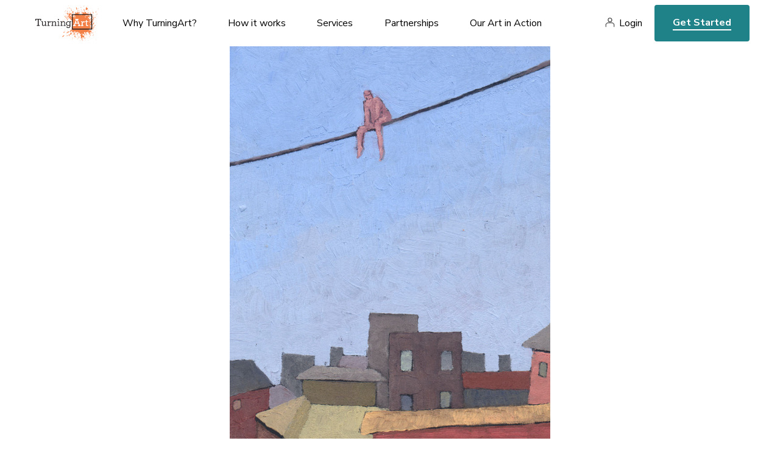

--- FILE ---
content_type: text/css
request_url: https://d12rkrm9wnppc5.cloudfront.net/assets/website-c56753aaa48c603e9aea212adf79db0fd80c8a4a2d0e509799de50485141b582.css
body_size: 50131
content:
body,div,dl,dt,dd,ul,ol,li,h1,h2,h3,h4,h5,h6,pre,form,fieldset,input,textarea,p,blockquote,th,td,iframe{margin:0;padding:0}table{border-collapse:collapse;border-spacing:0}fieldset,img{border:0}address,caption,cite,code,dfn,em,strong,th,var{font-style:normal}ol,ul{list-style:none}caption,th{text-align:left}h1,h2,h3,h4,h5,h6{font-size:100%;font-weight:normal}q:before,q:after{content:""}abbr,acronym{border:0}a,img a{border:0 none;margin:0;padding:0}button.lines-button{-webkit-appearance:none;background:transparent;border:0 none;outline:0 none}button .lines{background:black}button .lines:before,button .lines:after{background:black}.lines{vertical-align:middle;background:black;border-radius:0.125rem;display:inline-block;height:0.1875rem;transition:0.3s;width:1.5rem;position:relative}.lines:before,.lines:after{background:black;border-radius:0.125rem;display:inline-block;height:0.1875rem;transition:0.3s;width:1.5rem;position:absolute;left:0;content:"";transform-origin:0.1071428571rem center;-webkit-transform-origin:0.1071428571rem center}.lines:before{top:0.5rem}.lines:after{top:-0.5rem}.lines-button{border-radius:0.2142857143rem;cursor:pointer;display:inline-block;padding:0.5263157895rem;padding-bottom:0.75rem;transition:all 0.3s;-moz-transition:all 0.3s;-webkit-transition:all 0.3s;-o-transition:all 0.3s;user-select:none}.lines-button:hover{opacity:1}.lines-button:active{background:rgba(0,0,0,0.1);transition:0}.lines-button.x.close .lines{background:transparent}.lines-button.x.close .lines:before,.lines-button.x.close .lines:after{transform-origin:50% 50%;-webkit-transform-origin:50% 50%;top:0;width:1.5rem}.lines-button.x.close .lines:before{-webkit-transform:rotate3d(0, 0, 1, 45deg);-moz-transform:rotate3d(0, 0, 1, 45deg);-o-transform:rotate3d(0, 0, 1, 45deg);transform:rotate3d(0, 0, 1, 45deg)}.lines-button.x.close .lines:after{-webkit-transform:rotate3d(0, 0, 1, -45deg);-moz-transform:rotate3d(0, 0, 1, -45deg);-o-transform:rotate3d(0, 0, 1, -45deg);transform:rotate3d(0, 0, 1, -45deg)}/*!
 * Bootstrap v3.3.7 (http://getbootstrap.com)
 * Copyright 2011-2016 Twitter, Inc.
 * Licensed under MIT (https://github.com/twbs/bootstrap/blob/master/LICENSE)
 *//*!
 * Generated using the Bootstrap Customizer (http://getbootstrap.com/customize/?id=aab46673704e7643d5fdec2d2e9cbeca)
 * Config saved to config.json and https://gist.github.com/aab46673704e7643d5fdec2d2e9cbeca
 *//*!
 * Bootstrap v3.3.7 (http://getbootstrap.com)
 * Copyright 2011-2016 Twitter, Inc.
 * Licensed under MIT (https://github.com/twbs/bootstrap/blob/master/LICENSE)
 *//*! normalize.css v3.0.3 | MIT License | github.com/necolas/normalize.css */.container,.row,*[class^="col-"]{-webkit-box-sizing:border-box;-moz-box-sizing:border-box;box-sizing:border-box}.container{margin-right:auto;margin-left:auto;padding-left:15px;padding-right:15px}@media (min-width: 768px){.container{width:750px}}@media (min-width: 992px){.container{width:970px}}@media (min-width: 1200px){.container{width:1170px}}.container-fluid{margin-right:auto;margin-left:auto;padding-left:15px;padding-right:15px}.row{margin-left:-15px;margin-right:-15px}.col-xs-1,.col-sm-1,.col-md-1,.col-lg-1,.col-xs-2,.col-sm-2,.col-md-2,.col-lg-2,.col-xs-3,.col-sm-3,.col-md-3,.col-lg-3,.col-xs-4,.col-sm-4,.col-md-4,.col-lg-4,.col-xs-5,.col-sm-5,.col-md-5,.col-lg-5,.col-xs-6,.col-sm-6,.col-md-6,.col-lg-6,.col-xs-7,.col-sm-7,.col-md-7,.col-lg-7,.col-xs-8,.col-sm-8,.col-md-8,.col-lg-8,.col-xs-9,.col-sm-9,.col-md-9,.col-lg-9,.col-xs-10,.col-sm-10,.col-md-10,.col-lg-10,.col-xs-11,.col-sm-11,.col-md-11,.col-lg-11,.col-xs-12,.col-sm-12,.col-md-12,.col-lg-12{position:relative;min-height:1px;padding-left:15px;padding-right:15px}.col-xs-1,.col-xs-2,.col-xs-3,.col-xs-4,.col-xs-5,.col-xs-6,.col-xs-7,.col-xs-8,.col-xs-9,.col-xs-10,.col-xs-11,.col-xs-12{float:left}.col-xs-12{width:100%}.col-xs-11{width:91.66666667%}.col-xs-10{width:83.33333333%}.col-xs-9{width:75%}.col-xs-8{width:66.66666667%}.col-xs-7{width:58.33333333%}.col-xs-6{width:50%}.col-xs-5{width:41.66666667%}.col-xs-4{width:33.33333333%}.col-xs-3{width:25%}.col-xs-2{width:16.66666667%}.col-xs-1{width:8.33333333%}.col-xs-pull-12{right:100%}.col-xs-pull-11{right:91.66666667%}.col-xs-pull-10{right:83.33333333%}.col-xs-pull-9{right:75%}.col-xs-pull-8{right:66.66666667%}.col-xs-pull-7{right:58.33333333%}.col-xs-pull-6{right:50%}.col-xs-pull-5{right:41.66666667%}.col-xs-pull-4{right:33.33333333%}.col-xs-pull-3{right:25%}.col-xs-pull-2{right:16.66666667%}.col-xs-pull-1{right:8.33333333%}.col-xs-pull-0{right:auto}.col-xs-push-12{left:100%}.col-xs-push-11{left:91.66666667%}.col-xs-push-10{left:83.33333333%}.col-xs-push-9{left:75%}.col-xs-push-8{left:66.66666667%}.col-xs-push-7{left:58.33333333%}.col-xs-push-6{left:50%}.col-xs-push-5{left:41.66666667%}.col-xs-push-4{left:33.33333333%}.col-xs-push-3{left:25%}.col-xs-push-2{left:16.66666667%}.col-xs-push-1{left:8.33333333%}.col-xs-push-0{left:auto}.col-xs-offset-12{margin-left:100%}.col-xs-offset-11{margin-left:91.66666667%}.col-xs-offset-10{margin-left:83.33333333%}.col-xs-offset-9{margin-left:75%}.col-xs-offset-8{margin-left:66.66666667%}.col-xs-offset-7{margin-left:58.33333333%}.col-xs-offset-6{margin-left:50%}.col-xs-offset-5{margin-left:41.66666667%}.col-xs-offset-4{margin-left:33.33333333%}.col-xs-offset-3{margin-left:25%}.col-xs-offset-2{margin-left:16.66666667%}.col-xs-offset-1{margin-left:8.33333333%}.col-xs-offset-0{margin-left:0%}@media (min-width: 768px){.col-sm-1,.col-sm-2,.col-sm-3,.col-sm-4,.col-sm-5,.col-sm-6,.col-sm-7,.col-sm-8,.col-sm-9,.col-sm-10,.col-sm-11,.col-sm-12{float:left}.col-sm-12{width:100%}.col-sm-11{width:91.66666667%}.col-sm-10{width:83.33333333%}.col-sm-9{width:75%}.col-sm-8{width:66.66666667%}.col-sm-7{width:58.33333333%}.col-sm-6{width:50%}.col-sm-5{width:41.66666667%}.col-sm-4{width:33.33333333%}.col-sm-3{width:25%}.col-sm-2{width:16.66666667%}.col-sm-1{width:8.33333333%}.col-sm-pull-12{right:100%}.col-sm-pull-11{right:91.66666667%}.col-sm-pull-10{right:83.33333333%}.col-sm-pull-9{right:75%}.col-sm-pull-8{right:66.66666667%}.col-sm-pull-7{right:58.33333333%}.col-sm-pull-6{right:50%}.col-sm-pull-5{right:41.66666667%}.col-sm-pull-4{right:33.33333333%}.col-sm-pull-3{right:25%}.col-sm-pull-2{right:16.66666667%}.col-sm-pull-1{right:8.33333333%}.col-sm-pull-0{right:auto}.col-sm-push-12{left:100%}.col-sm-push-11{left:91.66666667%}.col-sm-push-10{left:83.33333333%}.col-sm-push-9{left:75%}.col-sm-push-8{left:66.66666667%}.col-sm-push-7{left:58.33333333%}.col-sm-push-6{left:50%}.col-sm-push-5{left:41.66666667%}.col-sm-push-4{left:33.33333333%}.col-sm-push-3{left:25%}.col-sm-push-2{left:16.66666667%}.col-sm-push-1{left:8.33333333%}.col-sm-push-0{left:auto}.col-sm-offset-12{margin-left:100%}.col-sm-offset-11{margin-left:91.66666667%}.col-sm-offset-10{margin-left:83.33333333%}.col-sm-offset-9{margin-left:75%}.col-sm-offset-8{margin-left:66.66666667%}.col-sm-offset-7{margin-left:58.33333333%}.col-sm-offset-6{margin-left:50%}.col-sm-offset-5{margin-left:41.66666667%}.col-sm-offset-4{margin-left:33.33333333%}.col-sm-offset-3{margin-left:25%}.col-sm-offset-2{margin-left:16.66666667%}.col-sm-offset-1{margin-left:8.33333333%}.col-sm-offset-0{margin-left:0%}}@media (min-width: 992px){.col-md-1,.col-md-2,.col-md-3,.col-md-4,.col-md-5,.col-md-6,.col-md-7,.col-md-8,.col-md-9,.col-md-10,.col-md-11,.col-md-12{float:left}.col-md-12{width:100%}.col-md-11{width:91.66666667%}.col-md-10{width:83.33333333%}.col-md-9{width:75%}.col-md-8{width:66.66666667%}.col-md-7{width:58.33333333%}.col-md-6{width:50%}.col-md-5{width:41.66666667%}.col-md-4{width:33.33333333%}.col-md-3{width:25%}.col-md-2{width:16.66666667%}.col-md-1{width:8.33333333%}.col-md-pull-12{right:100%}.col-md-pull-11{right:91.66666667%}.col-md-pull-10{right:83.33333333%}.col-md-pull-9{right:75%}.col-md-pull-8{right:66.66666667%}.col-md-pull-7{right:58.33333333%}.col-md-pull-6{right:50%}.col-md-pull-5{right:41.66666667%}.col-md-pull-4{right:33.33333333%}.col-md-pull-3{right:25%}.col-md-pull-2{right:16.66666667%}.col-md-pull-1{right:8.33333333%}.col-md-pull-0{right:auto}.col-md-push-12{left:100%}.col-md-push-11{left:91.66666667%}.col-md-push-10{left:83.33333333%}.col-md-push-9{left:75%}.col-md-push-8{left:66.66666667%}.col-md-push-7{left:58.33333333%}.col-md-push-6{left:50%}.col-md-push-5{left:41.66666667%}.col-md-push-4{left:33.33333333%}.col-md-push-3{left:25%}.col-md-push-2{left:16.66666667%}.col-md-push-1{left:8.33333333%}.col-md-push-0{left:auto}.col-md-offset-12{margin-left:100%}.col-md-offset-11{margin-left:91.66666667%}.col-md-offset-10{margin-left:83.33333333%}.col-md-offset-9{margin-left:75%}.col-md-offset-8{margin-left:66.66666667%}.col-md-offset-7{margin-left:58.33333333%}.col-md-offset-6{margin-left:50%}.col-md-offset-5{margin-left:41.66666667%}.col-md-offset-4{margin-left:33.33333333%}.col-md-offset-3{margin-left:25%}.col-md-offset-2{margin-left:16.66666667%}.col-md-offset-1{margin-left:8.33333333%}.col-md-offset-0{margin-left:0%}}@media (min-width: 1200px){.col-lg-1,.col-lg-2,.col-lg-3,.col-lg-4,.col-lg-5,.col-lg-6,.col-lg-7,.col-lg-8,.col-lg-9,.col-lg-10,.col-lg-11,.col-lg-12{float:left}.col-lg-12{width:100%}.col-lg-11{width:91.66666667%}.col-lg-10{width:83.33333333%}.col-lg-9{width:75%}.col-lg-8{width:66.66666667%}.col-lg-7{width:58.33333333%}.col-lg-6{width:50%}.col-lg-5{width:41.66666667%}.col-lg-4{width:33.33333333%}.col-lg-3{width:25%}.col-lg-2{width:16.66666667%}.col-lg-1{width:8.33333333%}.col-lg-pull-12{right:100%}.col-lg-pull-11{right:91.66666667%}.col-lg-pull-10{right:83.33333333%}.col-lg-pull-9{right:75%}.col-lg-pull-8{right:66.66666667%}.col-lg-pull-7{right:58.33333333%}.col-lg-pull-6{right:50%}.col-lg-pull-5{right:41.66666667%}.col-lg-pull-4{right:33.33333333%}.col-lg-pull-3{right:25%}.col-lg-pull-2{right:16.66666667%}.col-lg-pull-1{right:8.33333333%}.col-lg-pull-0{right:auto}.col-lg-push-12{left:100%}.col-lg-push-11{left:91.66666667%}.col-lg-push-10{left:83.33333333%}.col-lg-push-9{left:75%}.col-lg-push-8{left:66.66666667%}.col-lg-push-7{left:58.33333333%}.col-lg-push-6{left:50%}.col-lg-push-5{left:41.66666667%}.col-lg-push-4{left:33.33333333%}.col-lg-push-3{left:25%}.col-lg-push-2{left:16.66666667%}.col-lg-push-1{left:8.33333333%}.col-lg-push-0{left:auto}.col-lg-offset-12{margin-left:100%}.col-lg-offset-11{margin-left:91.66666667%}.col-lg-offset-10{margin-left:83.33333333%}.col-lg-offset-9{margin-left:75%}.col-lg-offset-8{margin-left:66.66666667%}.col-lg-offset-7{margin-left:58.33333333%}.col-lg-offset-6{margin-left:50%}.col-lg-offset-5{margin-left:41.66666667%}.col-lg-offset-4{margin-left:33.33333333%}.col-lg-offset-3{margin-left:25%}.col-lg-offset-2{margin-left:16.66666667%}.col-lg-offset-1{margin-left:8.33333333%}.col-lg-offset-0{margin-left:0%}}.clearfix:before,.clearfix:after,.container:before,.container:after,.container-fluid:before,.container-fluid:after,.row:before,.row:after{content:" ";display:table}.clearfix:after,.container:after,.container-fluid:after,.row:after{clear:both}.center-block{display:block;margin-left:auto;margin-right:auto}.pull-right{float:right !important}.pull-left{float:left !important}.slick-slider{position:relative;display:block;box-sizing:border-box;-webkit-touch-callout:none;-webkit-user-select:none;-khtml-user-select:none;-moz-user-select:none;-ms-user-select:none;user-select:none;-ms-touch-action:pan-y;touch-action:pan-y;-webkit-tap-highlight-color:transparent}.slick-list{position:relative;overflow:hidden;display:block;margin:0;padding:0}.slick-list:focus{outline:none}.slick-list.dragging{cursor:pointer;cursor:hand}.slick-slider .slick-track,.slick-slider .slick-list{-webkit-transform:translate3d(0, 0, 0);-moz-transform:translate3d(0, 0, 0);-ms-transform:translate3d(0, 0, 0);-o-transform:translate3d(0, 0, 0);transform:translate3d(0, 0, 0)}.slick-track{position:relative;left:0;top:0;display:block;margin-left:auto;margin-right:auto}.slick-track:before,.slick-track:after{content:"";display:table}.slick-track:after{clear:both}.slick-loading .slick-track{visibility:hidden}.slick-slide{float:left;height:100%;min-height:1px;display:none}[dir="rtl"] .slick-slide{float:right}.slick-slide img{display:block}.slick-slide.slick-loading img{display:none}.slick-slide.dragging img{pointer-events:none}.slick-initialized .slick-slide{display:block}.slick-loading .slick-slide{visibility:hidden}.slick-vertical .slick-slide{display:block;height:auto;border:1px solid transparent}.slick-arrow.slick-hidden{display:none}.mfp-bg{top:0;left:0;width:100%;height:100%;z-index:1042;overflow:hidden;position:fixed;background:#0b0b0b;opacity:0.8}.mfp-wrap{top:0;left:0;width:100%;height:100%;z-index:1043;position:fixed;outline:none !important;-webkit-backface-visibility:hidden}.mfp-container{text-align:center;position:absolute;width:100%;height:100%;left:0;top:0;padding:0 8px;box-sizing:border-box}.mfp-container:before{content:'';display:inline-block;height:100%;vertical-align:middle}.mfp-align-top .mfp-container:before{display:none}.mfp-content{position:relative;display:inline-block;vertical-align:middle;margin:0 auto;text-align:left;z-index:1045}.mfp-inline-holder .mfp-content,.mfp-ajax-holder .mfp-content{width:100%;cursor:auto}.mfp-ajax-cur{cursor:progress}.mfp-zoom-out-cur,.mfp-zoom-out-cur .mfp-image-holder .mfp-close{cursor:-moz-zoom-out;cursor:-webkit-zoom-out;cursor:zoom-out}.mfp-zoom{cursor:pointer;cursor:-webkit-zoom-in;cursor:-moz-zoom-in;cursor:zoom-in}.mfp-auto-cursor .mfp-content{cursor:auto}.mfp-close,.mfp-arrow,.mfp-preloader,.mfp-counter{-webkit-user-select:none;-moz-user-select:none;user-select:none}.mfp-loading.mfp-figure{display:none}.mfp-hide{display:none !important}.mfp-preloader{color:#CCC;position:absolute;top:50%;width:auto;text-align:center;margin-top:-0.8em;left:8px;right:8px;z-index:1044}.mfp-preloader a{color:#CCC}.mfp-preloader a:hover{color:#FFF}.mfp-s-ready .mfp-preloader{display:none}.mfp-s-error .mfp-content{display:none}button.mfp-close,button.mfp-arrow{overflow:visible;cursor:pointer;background:transparent;border:0;-webkit-appearance:none;display:block;outline:none;padding:0;z-index:1046;box-shadow:none;touch-action:manipulation}button::-moz-focus-inner{padding:0;border:0}.mfp-close{width:44px;height:44px;line-height:44px;position:absolute;right:0;top:0;text-decoration:none;text-align:center;opacity:0.65;padding:0 0 18px 10px;color:#FFF;font-style:normal;font-size:28px;font-family:Arial, Baskerville, monospace}.mfp-close:hover,.mfp-close:focus{opacity:1}.mfp-close:active{top:1px}.mfp-close-btn-in .mfp-close{color:#333}.mfp-image-holder .mfp-close,.mfp-iframe-holder .mfp-close{color:#FFF;right:-6px;text-align:right;padding-right:6px;width:100%}.mfp-counter{position:absolute;top:0;right:0;color:#CCC;font-size:12px;line-height:18px;white-space:nowrap}.mfp-arrow{position:absolute;opacity:0.65;margin:0;top:50%;margin-top:-55px;padding:0;width:90px;height:110px;-webkit-tap-highlight-color:transparent}.mfp-arrow:active{margin-top:-54px}.mfp-arrow:hover,.mfp-arrow:focus{opacity:1}.mfp-arrow:before,.mfp-arrow:after{content:'';display:block;width:0;height:0;position:absolute;left:0;top:0;margin-top:35px;margin-left:35px;border:medium inset transparent}.mfp-arrow:after{border-top-width:13px;border-bottom-width:13px;top:8px}.mfp-arrow:before{border-top-width:21px;border-bottom-width:21px;opacity:0.7}.mfp-arrow-left{left:0}.mfp-arrow-left:after{border-right:17px solid #FFF;margin-left:31px}.mfp-arrow-left:before{margin-left:25px;border-right:27px solid #3F3F3F}.mfp-arrow-right{right:0}.mfp-arrow-right:after{border-left:17px solid #FFF;margin-left:39px}.mfp-arrow-right:before{border-left:27px solid #3F3F3F}.mfp-iframe-holder{padding-top:40px;padding-bottom:40px}.mfp-iframe-holder .mfp-content{line-height:0;width:100%;max-width:900px}.mfp-iframe-holder .mfp-close{top:-40px}.mfp-iframe-scaler{width:100%;height:0;overflow:hidden;padding-top:56.25%}.mfp-iframe-scaler iframe{position:absolute;display:block;top:0;left:0;width:100%;height:100%;box-shadow:0 0 8px rgba(0,0,0,0.6);background:#000}img.mfp-img{width:auto;max-width:100%;height:auto;display:block;line-height:0;box-sizing:border-box;padding:40px 0 40px;margin:0 auto}.mfp-figure{line-height:0}.mfp-figure:after{content:'';position:absolute;left:0;top:40px;bottom:40px;display:block;right:0;width:auto;height:auto;z-index:-1;box-shadow:0 0 8px rgba(0,0,0,0.6);background:#444}.mfp-figure small{color:#BDBDBD;display:block;font-size:12px;line-height:14px}.mfp-figure figure{margin:0}.mfp-bottom-bar{margin-top:-36px;position:absolute;top:100%;left:0;width:100%;cursor:auto}.mfp-title{text-align:left;line-height:18px;color:#F3F3F3;word-wrap:break-word;padding-right:36px}.mfp-image-holder .mfp-content{max-width:100%}.mfp-gallery .mfp-image-holder .mfp-figure{cursor:pointer}@media screen and (max-width: 800px) and (orientation: landscape), screen and (max-height: 300px){.mfp-img-mobile .mfp-image-holder{padding-left:0;padding-right:0}.mfp-img-mobile img.mfp-img{padding:0}.mfp-img-mobile .mfp-figure:after{top:0;bottom:0}.mfp-img-mobile .mfp-figure small{display:inline;margin-left:5px}.mfp-img-mobile .mfp-bottom-bar{background:rgba(0,0,0,0.6);bottom:0;margin:0;top:auto;padding:3px 5px;position:fixed;box-sizing:border-box}.mfp-img-mobile .mfp-bottom-bar:empty{padding:0}.mfp-img-mobile .mfp-counter{right:5px;top:3px}.mfp-img-mobile .mfp-close{top:0;right:0;width:35px;height:35px;line-height:35px;background:rgba(0,0,0,0.6);position:fixed;text-align:center;padding:0}}@media all and (max-width: 900px){.mfp-arrow{-webkit-transform:scale(0.75);transform:scale(0.75)}.mfp-arrow-left{-webkit-transform-origin:0;transform-origin:0}.mfp-arrow-right{-webkit-transform-origin:100%;transform-origin:100%}.mfp-container{padding-left:6px;padding-right:6px}}.tooltipster-fall,.tooltipster-grow.tooltipster-show{-webkit-transition-timing-function:cubic-bezier(0.175, 0.885, 0.32, 1);-moz-transition-timing-function:cubic-bezier(0.175, 0.885, 0.32, 1.15);-ms-transition-timing-function:cubic-bezier(0.175, 0.885, 0.32, 1.15);-o-transition-timing-function:cubic-bezier(0.175, 0.885, 0.32, 1.15)}.tooltipster-base{display:flex;pointer-events:none;position:absolute}.tooltipster-box{flex:1 1 auto}.tooltipster-content{box-sizing:border-box;max-height:100%;max-width:100%;overflow:auto}.tooltipster-ruler{bottom:0;left:0;overflow:hidden;position:fixed;right:0;top:0;visibility:hidden}.tooltipster-fade{opacity:0;-webkit-transition-property:opacity;-moz-transition-property:opacity;-o-transition-property:opacity;-ms-transition-property:opacity;transition-property:opacity}.tooltipster-fade.tooltipster-show{opacity:1}.tooltipster-grow{-webkit-transform:scale(0, 0);-moz-transform:scale(0, 0);-o-transform:scale(0, 0);-ms-transform:scale(0, 0);transform:scale(0, 0);-webkit-transition-property:-webkit-transform;-moz-transition-property:-moz-transform;-o-transition-property:-o-transform;-ms-transition-property:-ms-transform;transition-property:transform;-webkit-backface-visibility:hidden}.tooltipster-grow.tooltipster-show{-webkit-transform:scale(1, 1);-moz-transform:scale(1, 1);-o-transform:scale(1, 1);-ms-transform:scale(1, 1);transform:scale(1, 1);-webkit-transition-timing-function:cubic-bezier(0.175, 0.885, 0.32, 1.15);transition-timing-function:cubic-bezier(0.175, 0.885, 0.32, 1.15)}.tooltipster-swing{opacity:0;-webkit-transform:rotateZ(4deg);-moz-transform:rotateZ(4deg);-o-transform:rotateZ(4deg);-ms-transform:rotateZ(4deg);transform:rotateZ(4deg);-webkit-transition-property:-webkit-transform,opacity;-moz-transition-property:-moz-transform;-o-transition-property:-o-transform;-ms-transition-property:-ms-transform;transition-property:transform}.tooltipster-swing.tooltipster-show{opacity:1;-webkit-transform:rotateZ(0);-moz-transform:rotateZ(0);-o-transform:rotateZ(0);-ms-transform:rotateZ(0);transform:rotateZ(0);-webkit-transition-timing-function:cubic-bezier(0.23, 0.635, 0.495, 1);-webkit-transition-timing-function:cubic-bezier(0.23, 0.635, 0.495, 2.4);-moz-transition-timing-function:cubic-bezier(0.23, 0.635, 0.495, 2.4);-ms-transition-timing-function:cubic-bezier(0.23, 0.635, 0.495, 2.4);-o-transition-timing-function:cubic-bezier(0.23, 0.635, 0.495, 2.4);transition-timing-function:cubic-bezier(0.23, 0.635, 0.495, 2.4)}.tooltipster-fall{-webkit-transition-property:top;-moz-transition-property:top;-o-transition-property:top;-ms-transition-property:top;transition-property:top;-webkit-transition-timing-function:cubic-bezier(0.175, 0.885, 0.32, 1.15);transition-timing-function:cubic-bezier(0.175, 0.885, 0.32, 1.15)}.tooltipster-fall.tooltipster-initial{top:0 !important}.tooltipster-fall.tooltipster-dying{-webkit-transition-property:all;-moz-transition-property:all;-o-transition-property:all;-ms-transition-property:all;transition-property:all;top:0 !important;opacity:0}.tooltipster-slide{-webkit-transition-property:left;-moz-transition-property:left;-o-transition-property:left;-ms-transition-property:left;transition-property:left;-webkit-transition-timing-function:cubic-bezier(0.175, 0.885, 0.32, 1);-webkit-transition-timing-function:cubic-bezier(0.175, 0.885, 0.32, 1.15);-moz-transition-timing-function:cubic-bezier(0.175, 0.885, 0.32, 1.15);-ms-transition-timing-function:cubic-bezier(0.175, 0.885, 0.32, 1.15);-o-transition-timing-function:cubic-bezier(0.175, 0.885, 0.32, 1.15);transition-timing-function:cubic-bezier(0.175, 0.885, 0.32, 1.15)}.tooltipster-slide.tooltipster-initial{left:-40px !important}.tooltipster-slide.tooltipster-dying{-webkit-transition-property:all;-moz-transition-property:all;-o-transition-property:all;-ms-transition-property:all;transition-property:all;left:0 !important;opacity:0}@keyframes tooltipster-fading{0%{opacity:0}100%{opacity:1}}.tooltipster-update-fade{animation:tooltipster-fading .4s}@keyframes tooltipster-rotating{25%{transform:rotate(-2deg)}75%{transform:rotate(2deg)}100%{transform:rotate(0)}}.tooltipster-update-rotate{animation:tooltipster-rotating .6s}@keyframes tooltipster-scaling{50%{transform:scale(1.1)}100%{transform:scale(1)}}.tooltipster-update-scale{animation:tooltipster-scaling .6s}.tooltipster-sidetip .tooltipster-box{background:#565656;border:2px solid #000;border-radius:4px}.tooltipster-sidetip.tooltipster-bottom .tooltipster-box{margin-top:8px}.tooltipster-sidetip.tooltipster-left .tooltipster-box{margin-right:8px}.tooltipster-sidetip.tooltipster-right .tooltipster-box{margin-left:8px}.tooltipster-sidetip.tooltipster-top .tooltipster-box{margin-bottom:8px}.tooltipster-sidetip .tooltipster-content{color:#fff;line-height:18px;padding:6px 14px}.tooltipster-sidetip .tooltipster-arrow{overflow:hidden;position:absolute}.tooltipster-sidetip.tooltipster-bottom .tooltipster-arrow{height:10px;margin-left:-10px;top:0;width:20px}.tooltipster-sidetip.tooltipster-left .tooltipster-arrow{height:20px;margin-top:-10px;right:0;top:0;width:10px}.tooltipster-sidetip.tooltipster-right .tooltipster-arrow{height:20px;margin-top:-10px;left:0;top:0;width:10px}.tooltipster-sidetip.tooltipster-top .tooltipster-arrow{bottom:0;height:10px;margin-left:-10px;width:20px}.tooltipster-sidetip .tooltipster-arrow-background,.tooltipster-sidetip .tooltipster-arrow-border{height:0;position:absolute;width:0}.tooltipster-sidetip .tooltipster-arrow-background{border:10px solid transparent}.tooltipster-sidetip.tooltipster-bottom .tooltipster-arrow-background{border-bottom-color:#565656;left:0;top:3px}.tooltipster-sidetip.tooltipster-left .tooltipster-arrow-background{border-left-color:#565656;left:-3px;top:0}.tooltipster-sidetip.tooltipster-right .tooltipster-arrow-background{border-right-color:#565656;left:3px;top:0}.tooltipster-sidetip.tooltipster-top .tooltipster-arrow-background{border-top-color:#565656;left:0;top:-3px}.tooltipster-sidetip .tooltipster-arrow-border{border:10px solid transparent;left:0;top:0}.tooltipster-sidetip.tooltipster-bottom .tooltipster-arrow-border{border-bottom-color:#000}.tooltipster-sidetip.tooltipster-left .tooltipster-arrow-border{border-left-color:#000}.tooltipster-sidetip.tooltipster-right .tooltipster-arrow-border{border-right-color:#000}.tooltipster-sidetip.tooltipster-top .tooltipster-arrow-border{border-top-color:#000}.tooltipster-sidetip .tooltipster-arrow-uncropped{position:relative}.tooltipster-sidetip.tooltipster-bottom .tooltipster-arrow-uncropped{top:-10px}.tooltipster-sidetip.tooltipster-right .tooltipster-arrow-uncropped{left:-10px}.turningArt-theme .tooltipster-box{background:#FBD32F;border-color:#313131;font-weight:600}.turningArt-theme .tooltipster-content{font-size:13px;color:#313131}.turningArt-theme .tooltipster-arrow-border{border-top-color:#313131 !important}.turningArt-theme .tooltipster-arrow-background{border-top-color:#FBD32F !important}.vjs-modal-dialog .vjs-modal-dialog-content,.video-js .vjs-modal-dialog,.vjs-button>.vjs-icon-placeholder:before,.video-js .vjs-big-play-button .vjs-icon-placeholder:before{position:absolute;top:0;left:0;width:100%;height:100%}.vjs-button>.vjs-icon-placeholder:before,.video-js .vjs-big-play-button .vjs-icon-placeholder:before{text-align:center}@font-face{font-family:VideoJS;src:url([data-uri]) format("woff");font-weight:normal;font-style:normal}.vjs-icon-play,.video-js .vjs-play-control .vjs-icon-placeholder,.video-js .vjs-big-play-button .vjs-icon-placeholder:before{font-family:VideoJS;font-weight:normal;font-style:normal}.vjs-icon-play:before,.video-js .vjs-play-control .vjs-icon-placeholder:before,.video-js .vjs-big-play-button .vjs-icon-placeholder:before{content:"\f101"}.vjs-icon-play-circle{font-family:VideoJS;font-weight:normal;font-style:normal}.vjs-icon-play-circle:before{content:"\f102"}.vjs-icon-pause,.video-js .vjs-play-control.vjs-playing .vjs-icon-placeholder{font-family:VideoJS;font-weight:normal;font-style:normal}.vjs-icon-pause:before,.video-js .vjs-play-control.vjs-playing .vjs-icon-placeholder:before{content:"\f103"}.vjs-icon-volume-mute,.video-js .vjs-mute-control.vjs-vol-0 .vjs-icon-placeholder{font-family:VideoJS;font-weight:normal;font-style:normal}.vjs-icon-volume-mute:before,.video-js .vjs-mute-control.vjs-vol-0 .vjs-icon-placeholder:before{content:"\f104"}.vjs-icon-volume-low,.video-js .vjs-mute-control.vjs-vol-1 .vjs-icon-placeholder{font-family:VideoJS;font-weight:normal;font-style:normal}.vjs-icon-volume-low:before,.video-js .vjs-mute-control.vjs-vol-1 .vjs-icon-placeholder:before{content:"\f105"}.vjs-icon-volume-mid,.video-js .vjs-mute-control.vjs-vol-2 .vjs-icon-placeholder{font-family:VideoJS;font-weight:normal;font-style:normal}.vjs-icon-volume-mid:before,.video-js .vjs-mute-control.vjs-vol-2 .vjs-icon-placeholder:before{content:"\f106"}.vjs-icon-volume-high,.video-js .vjs-mute-control .vjs-icon-placeholder{font-family:VideoJS;font-weight:normal;font-style:normal}.vjs-icon-volume-high:before,.video-js .vjs-mute-control .vjs-icon-placeholder:before{content:"\f107"}.vjs-icon-fullscreen-enter,.video-js .vjs-fullscreen-control .vjs-icon-placeholder{font-family:VideoJS;font-weight:normal;font-style:normal}.vjs-icon-fullscreen-enter:before,.video-js .vjs-fullscreen-control .vjs-icon-placeholder:before{content:"\f108"}.vjs-icon-fullscreen-exit,.video-js.vjs-fullscreen .vjs-fullscreen-control .vjs-icon-placeholder{font-family:VideoJS;font-weight:normal;font-style:normal}.vjs-icon-fullscreen-exit:before,.video-js.vjs-fullscreen .vjs-fullscreen-control .vjs-icon-placeholder:before{content:"\f109"}.vjs-icon-square{font-family:VideoJS;font-weight:normal;font-style:normal}.vjs-icon-square:before{content:"\f10a"}.vjs-icon-spinner{font-family:VideoJS;font-weight:normal;font-style:normal}.vjs-icon-spinner:before{content:"\f10b"}.vjs-icon-subtitles,.video-js .vjs-subs-caps-button .vjs-icon-placeholder,.video-js.video-js:lang(en-GB) .vjs-subs-caps-button .vjs-icon-placeholder,.video-js.video-js:lang(en-IE) .vjs-subs-caps-button .vjs-icon-placeholder,.video-js.video-js:lang(en-AU) .vjs-subs-caps-button .vjs-icon-placeholder,.video-js.video-js:lang(en-NZ) .vjs-subs-caps-button .vjs-icon-placeholder,.video-js .vjs-subtitles-button .vjs-icon-placeholder{font-family:VideoJS;font-weight:normal;font-style:normal}.vjs-icon-subtitles:before,.video-js .vjs-subs-caps-button .vjs-icon-placeholder:before,.video-js.video-js:lang(en-GB) .vjs-subs-caps-button .vjs-icon-placeholder:before,.video-js.video-js:lang(en-IE) .vjs-subs-caps-button .vjs-icon-placeholder:before,.video-js.video-js:lang(en-AU) .vjs-subs-caps-button .vjs-icon-placeholder:before,.video-js.video-js:lang(en-NZ) .vjs-subs-caps-button .vjs-icon-placeholder:before,.video-js .vjs-subtitles-button .vjs-icon-placeholder:before{content:"\f10c"}.vjs-icon-captions,.video-js:lang(en) .vjs-subs-caps-button .vjs-icon-placeholder,.video-js:lang(fr-CA) .vjs-subs-caps-button .vjs-icon-placeholder,.video-js .vjs-captions-button .vjs-icon-placeholder{font-family:VideoJS;font-weight:normal;font-style:normal}.vjs-icon-captions:before,.video-js:lang(en) .vjs-subs-caps-button .vjs-icon-placeholder:before,.video-js:lang(fr-CA) .vjs-subs-caps-button .vjs-icon-placeholder:before,.video-js .vjs-captions-button .vjs-icon-placeholder:before{content:"\f10d"}.vjs-icon-chapters,.video-js .vjs-chapters-button .vjs-icon-placeholder{font-family:VideoJS;font-weight:normal;font-style:normal}.vjs-icon-chapters:before,.video-js .vjs-chapters-button .vjs-icon-placeholder:before{content:"\f10e"}.vjs-icon-share{font-family:VideoJS;font-weight:normal;font-style:normal}.vjs-icon-share:before{content:"\f10f"}.vjs-icon-cog{font-family:VideoJS;font-weight:normal;font-style:normal}.vjs-icon-cog:before{content:"\f110"}.vjs-icon-circle,.vjs-seek-to-live-control .vjs-icon-placeholder,.video-js .vjs-volume-level,.video-js .vjs-play-progress{font-family:VideoJS;font-weight:normal;font-style:normal}.vjs-icon-circle:before,.vjs-seek-to-live-control .vjs-icon-placeholder:before,.video-js .vjs-volume-level:before,.video-js .vjs-play-progress:before{content:"\f111"}.vjs-icon-circle-outline{font-family:VideoJS;font-weight:normal;font-style:normal}.vjs-icon-circle-outline:before{content:"\f112"}.vjs-icon-circle-inner-circle{font-family:VideoJS;font-weight:normal;font-style:normal}.vjs-icon-circle-inner-circle:before{content:"\f113"}.vjs-icon-hd{font-family:VideoJS;font-weight:normal;font-style:normal}.vjs-icon-hd:before{content:"\f114"}.vjs-icon-cancel,.video-js .vjs-control.vjs-close-button .vjs-icon-placeholder{font-family:VideoJS;font-weight:normal;font-style:normal}.vjs-icon-cancel:before,.video-js .vjs-control.vjs-close-button .vjs-icon-placeholder:before{content:"\f115"}.vjs-icon-replay,.video-js .vjs-play-control.vjs-ended .vjs-icon-placeholder{font-family:VideoJS;font-weight:normal;font-style:normal}.vjs-icon-replay:before,.video-js .vjs-play-control.vjs-ended .vjs-icon-placeholder:before{content:"\f116"}.vjs-icon-facebook{font-family:VideoJS;font-weight:normal;font-style:normal}.vjs-icon-facebook:before{content:"\f117"}.vjs-icon-gplus{font-family:VideoJS;font-weight:normal;font-style:normal}.vjs-icon-gplus:before{content:"\f118"}.vjs-icon-linkedin{font-family:VideoJS;font-weight:normal;font-style:normal}.vjs-icon-linkedin:before{content:"\f119"}.vjs-icon-twitter{font-family:VideoJS;font-weight:normal;font-style:normal}.vjs-icon-twitter:before{content:"\f11a"}.vjs-icon-tumblr{font-family:VideoJS;font-weight:normal;font-style:normal}.vjs-icon-tumblr:before{content:"\f11b"}.vjs-icon-pinterest{font-family:VideoJS;font-weight:normal;font-style:normal}.vjs-icon-pinterest:before{content:"\f11c"}.vjs-icon-audio-description,.video-js .vjs-descriptions-button .vjs-icon-placeholder{font-family:VideoJS;font-weight:normal;font-style:normal}.vjs-icon-audio-description:before,.video-js .vjs-descriptions-button .vjs-icon-placeholder:before{content:"\f11d"}.vjs-icon-audio,.video-js .vjs-audio-button .vjs-icon-placeholder{font-family:VideoJS;font-weight:normal;font-style:normal}.vjs-icon-audio:before,.video-js .vjs-audio-button .vjs-icon-placeholder:before{content:"\f11e"}.vjs-icon-next-item{font-family:VideoJS;font-weight:normal;font-style:normal}.vjs-icon-next-item:before{content:"\f11f"}.vjs-icon-previous-item{font-family:VideoJS;font-weight:normal;font-style:normal}.vjs-icon-previous-item:before{content:"\f120"}.vjs-icon-picture-in-picture-enter,.video-js .vjs-picture-in-picture-control .vjs-icon-placeholder{font-family:VideoJS;font-weight:normal;font-style:normal}.vjs-icon-picture-in-picture-enter:before,.video-js .vjs-picture-in-picture-control .vjs-icon-placeholder:before{content:"\f121"}.vjs-icon-picture-in-picture-exit,.video-js.vjs-picture-in-picture .vjs-picture-in-picture-control .vjs-icon-placeholder{font-family:VideoJS;font-weight:normal;font-style:normal}.vjs-icon-picture-in-picture-exit:before,.video-js.vjs-picture-in-picture .vjs-picture-in-picture-control .vjs-icon-placeholder:before{content:"\f122"}.video-js{display:block;vertical-align:top;box-sizing:border-box;color:#fff;background-color:#000;position:relative;padding:0;font-size:10px;line-height:1;font-weight:normal;font-style:normal;font-family:Arial, Helvetica, sans-serif;word-break:initial}.video-js:-moz-full-screen{position:absolute}.video-js:-webkit-full-screen{width:100% !important;height:100% !important}.video-js[tabindex="-1"]{outline:none}.video-js *,.video-js *:before,.video-js *:after{box-sizing:inherit}.video-js ul{font-family:inherit;font-size:inherit;line-height:inherit;list-style-position:outside;margin-left:0;margin-right:0;margin-top:0;margin-bottom:0}.video-js.vjs-fluid,.video-js.vjs-16-9,.video-js.vjs-4-3,.video-js.vjs-9-16,.video-js.vjs-1-1{width:100%;max-width:100%;height:0}.video-js.vjs-16-9{padding-top:56.25%}.video-js.vjs-4-3{padding-top:75%}.video-js.vjs-9-16{padding-top:177.7777777778%}.video-js.vjs-1-1{padding-top:100%}.video-js.vjs-fill{width:100%;height:100%}.video-js .vjs-tech{position:absolute;top:0;left:0;width:100%;height:100%}body.vjs-full-window{padding:0;margin:0;height:100%}.vjs-full-window .video-js.vjs-fullscreen{position:fixed;overflow:hidden;z-index:1000;left:0;top:0;bottom:0;right:0}.video-js.vjs-fullscreen:not(.vjs-ios-native-fs){width:100% !important;height:100% !important;padding-top:0 !important}.video-js.vjs-fullscreen.vjs-user-inactive{cursor:none}.vjs-hidden{display:none !important}.vjs-disabled{opacity:0.5;cursor:default}.video-js .vjs-offscreen{height:1px;left:-9999px;position:absolute;top:0;width:1px}.vjs-lock-showing{display:block !important;opacity:1 !important;visibility:visible !important}.vjs-no-js{padding:20px;color:#fff;background-color:#000;font-size:18px;font-family:Arial, Helvetica, sans-serif;text-align:center;width:300px;height:150px;margin:0px auto}.vjs-no-js a,.vjs-no-js a:visited{color:#66A8CC}.video-js .vjs-big-play-button{font-size:3em;line-height:1.5em;height:1.63332em;width:3em;display:block;position:absolute;top:10px;left:10px;padding:0;cursor:pointer;opacity:1;border:0.06666em solid #fff;background-color:#2B333F;background-color:rgba(43,51,63,0.7);border-radius:0.3em;transition:all 0.4s}.vjs-big-play-centered .vjs-big-play-button{top:50%;left:50%;margin-top:-0.81666em;margin-left:-1.5em}.video-js:hover .vjs-big-play-button,.video-js .vjs-big-play-button:focus{border-color:#fff;background-color:#73859f;background-color:rgba(115,133,159,0.5);transition:all 0s}.vjs-controls-disabled .vjs-big-play-button,.vjs-has-started .vjs-big-play-button,.vjs-using-native-controls .vjs-big-play-button,.vjs-error .vjs-big-play-button{display:none}.vjs-has-started.vjs-paused.vjs-show-big-play-button-on-pause .vjs-big-play-button{display:block}.video-js button{background:none;border:none;color:inherit;display:inline-block;font-size:inherit;line-height:inherit;text-transform:none;text-decoration:none;transition:none;-webkit-appearance:none;-moz-appearance:none;appearance:none}.vjs-control .vjs-button{width:100%;height:100%}.video-js .vjs-control.vjs-close-button{cursor:pointer;height:3em;position:absolute;right:0;top:0.5em;z-index:2}.video-js .vjs-modal-dialog{background:rgba(0,0,0,0.8);background:linear-gradient(180deg, rgba(0,0,0,0.8), rgba(255,255,255,0));overflow:auto}.video-js .vjs-modal-dialog>*{box-sizing:border-box}.vjs-modal-dialog .vjs-modal-dialog-content{font-size:1.2em;line-height:1.5;padding:20px 24px;z-index:1}.vjs-menu-button{cursor:pointer}.vjs-menu-button.vjs-disabled{cursor:default}.vjs-workinghover .vjs-menu-button.vjs-disabled:hover .vjs-menu{display:none}.vjs-menu .vjs-menu-content{display:block;padding:0;margin:0;font-family:Arial, Helvetica, sans-serif;overflow:auto}.vjs-menu .vjs-menu-content>*{box-sizing:border-box}.vjs-scrubbing .vjs-control.vjs-menu-button:hover .vjs-menu{display:none}.vjs-menu li{list-style:none;margin:0;padding:0.2em 0;line-height:1.4em;font-size:1.2em;text-align:center;text-transform:lowercase}.vjs-menu li.vjs-menu-item:focus,.vjs-menu li.vjs-menu-item:hover,.js-focus-visible .vjs-menu li.vjs-menu-item:hover{background-color:#73859f;background-color:rgba(115,133,159,0.5)}.vjs-menu li.vjs-selected,.vjs-menu li.vjs-selected:focus,.vjs-menu li.vjs-selected:hover,.js-focus-visible .vjs-menu li.vjs-selected:hover{background-color:#fff;color:#2B333F}.video-js .vjs-menu *:not(.vjs-selected):focus:not(:focus-visible),.js-focus-visible .vjs-menu *:not(.vjs-selected):focus:not(.focus-visible){background:none}.vjs-menu li.vjs-menu-title{text-align:center;text-transform:uppercase;font-size:1em;line-height:2em;padding:0;margin:0 0 0.3em 0;font-weight:bold;cursor:default}.vjs-menu-button-popup .vjs-menu{display:none;position:absolute;bottom:0;width:10em;left:-3em;height:0em;margin-bottom:1.5em;border-top-color:rgba(43,51,63,0.7)}.vjs-menu-button-popup .vjs-menu .vjs-menu-content{background-color:#2B333F;background-color:rgba(43,51,63,0.7);position:absolute;width:100%;bottom:1.5em;max-height:15em}.vjs-layout-tiny .vjs-menu-button-popup .vjs-menu .vjs-menu-content,.vjs-layout-x-small .vjs-menu-button-popup .vjs-menu .vjs-menu-content{max-height:5em}.vjs-layout-small .vjs-menu-button-popup .vjs-menu .vjs-menu-content{max-height:10em}.vjs-layout-medium .vjs-menu-button-popup .vjs-menu .vjs-menu-content{max-height:14em}.vjs-layout-large .vjs-menu-button-popup .vjs-menu .vjs-menu-content,.vjs-layout-x-large .vjs-menu-button-popup .vjs-menu .vjs-menu-content,.vjs-layout-huge .vjs-menu-button-popup .vjs-menu .vjs-menu-content{max-height:25em}.vjs-workinghover .vjs-menu-button-popup.vjs-hover .vjs-menu,.vjs-menu-button-popup .vjs-menu.vjs-lock-showing{display:block}.video-js .vjs-menu-button-inline{transition:all 0.4s;overflow:hidden}.video-js .vjs-menu-button-inline:before{width:2.222222222em}.video-js .vjs-menu-button-inline:hover,.video-js .vjs-menu-button-inline:focus,.video-js .vjs-menu-button-inline.vjs-slider-active,.video-js.vjs-no-flex .vjs-menu-button-inline{width:12em}.vjs-menu-button-inline .vjs-menu{opacity:0;height:100%;width:auto;position:absolute;left:4em;top:0;padding:0;margin:0;transition:all 0.4s}.vjs-menu-button-inline:hover .vjs-menu,.vjs-menu-button-inline:focus .vjs-menu,.vjs-menu-button-inline.vjs-slider-active .vjs-menu{display:block;opacity:1}.vjs-no-flex .vjs-menu-button-inline .vjs-menu{display:block;opacity:1;position:relative;width:auto}.vjs-no-flex .vjs-menu-button-inline:hover .vjs-menu,.vjs-no-flex .vjs-menu-button-inline:focus .vjs-menu,.vjs-no-flex .vjs-menu-button-inline.vjs-slider-active .vjs-menu{width:auto}.vjs-menu-button-inline .vjs-menu-content{width:auto;height:100%;margin:0;overflow:hidden}.video-js .vjs-control-bar{display:none;width:100%;position:absolute;bottom:0;left:0;right:0;height:3em;background-color:#2B333F;background-color:rgba(43,51,63,0.7)}.vjs-has-started .vjs-control-bar{display:flex;visibility:visible;opacity:1;transition:visibility 0.1s, opacity 0.1s}.vjs-has-started.vjs-user-inactive.vjs-playing .vjs-control-bar{visibility:visible;opacity:0;pointer-events:none;transition:visibility 1s, opacity 1s}.vjs-controls-disabled .vjs-control-bar,.vjs-using-native-controls .vjs-control-bar,.vjs-error .vjs-control-bar{display:none !important}.vjs-audio.vjs-has-started.vjs-user-inactive.vjs-playing .vjs-control-bar{opacity:1;visibility:visible}.vjs-has-started.vjs-no-flex .vjs-control-bar{display:table}.video-js .vjs-control{position:relative;text-align:center;margin:0;padding:0;height:100%;width:4em;flex:none}.vjs-button>.vjs-icon-placeholder:before{font-size:1.8em;line-height:1.67}.vjs-button>.vjs-icon-placeholder{display:block}.video-js .vjs-control:focus:before,.video-js .vjs-control:hover:before,.video-js .vjs-control:focus{text-shadow:0em 0em 1em white}.video-js .vjs-control-text{border:0;clip:rect(0 0 0 0);height:1px;overflow:hidden;padding:0;position:absolute;width:1px}.vjs-no-flex .vjs-control{display:table-cell;vertical-align:middle}.video-js .vjs-custom-control-spacer{display:none}.video-js .vjs-progress-control{cursor:pointer;flex:auto;display:flex;align-items:center;min-width:4em;touch-action:none}.video-js .vjs-progress-control.disabled{cursor:default}.vjs-live .vjs-progress-control{display:none}.vjs-liveui .vjs-progress-control{display:flex;align-items:center}.vjs-no-flex .vjs-progress-control{width:auto}.video-js .vjs-progress-holder{flex:auto;transition:all 0.2s;height:0.3em}.video-js .vjs-progress-control .vjs-progress-holder{margin:0 10px}.video-js .vjs-progress-control:hover .vjs-progress-holder{font-size:1.6666666667em}.video-js .vjs-progress-control:hover .vjs-progress-holder.disabled{font-size:1em}.video-js .vjs-progress-holder .vjs-play-progress,.video-js .vjs-progress-holder .vjs-load-progress,.video-js .vjs-progress-holder .vjs-load-progress div{position:absolute;display:block;height:100%;margin:0;padding:0;width:0}.video-js .vjs-play-progress{background-color:#fff}.video-js .vjs-play-progress:before{font-size:0.9em;position:absolute;right:-0.5em;top:-0.3333333333em;z-index:1}.video-js .vjs-load-progress{background:rgba(115,133,159,0.5)}.video-js .vjs-load-progress div{background:rgba(115,133,159,0.75)}.video-js .vjs-time-tooltip{background-color:#fff;background-color:rgba(255,255,255,0.8);border-radius:0.3em;color:#000;float:right;font-family:Arial, Helvetica, sans-serif;font-size:1em;padding:6px 8px 8px 8px;pointer-events:none;position:absolute;top:-3.4em;visibility:hidden;z-index:1}.video-js .vjs-progress-holder:focus .vjs-time-tooltip{display:none}.video-js .vjs-progress-control:hover .vjs-time-tooltip,.video-js .vjs-progress-control:hover .vjs-progress-holder:focus .vjs-time-tooltip{display:block;font-size:0.6em;visibility:visible}.video-js .vjs-progress-control.disabled:hover .vjs-time-tooltip{font-size:1em}.video-js .vjs-progress-control .vjs-mouse-display{display:none;position:absolute;width:1px;height:100%;background-color:#000;z-index:1}.vjs-no-flex .vjs-progress-control .vjs-mouse-display{z-index:0}.video-js .vjs-progress-control:hover .vjs-mouse-display{display:block}.video-js.vjs-user-inactive .vjs-progress-control .vjs-mouse-display{visibility:hidden;opacity:0;transition:visibility 1s, opacity 1s}.video-js.vjs-user-inactive.vjs-no-flex .vjs-progress-control .vjs-mouse-display{display:none}.vjs-mouse-display .vjs-time-tooltip{color:#fff;background-color:#000;background-color:rgba(0,0,0,0.8)}.video-js .vjs-slider{position:relative;cursor:pointer;padding:0;margin:0 0.45em 0 0.45em;-webkit-touch-callout:none;-webkit-user-select:none;-moz-user-select:none;-ms-user-select:none;user-select:none;background-color:#73859f;background-color:rgba(115,133,159,0.5)}.video-js .vjs-slider.disabled{cursor:default}.video-js .vjs-slider:focus{text-shadow:0em 0em 1em white;box-shadow:0 0 1em #fff}.video-js .vjs-mute-control{cursor:pointer;flex:none}.video-js .vjs-volume-control{cursor:pointer;margin-right:1em;display:flex}.video-js .vjs-volume-control.vjs-volume-horizontal{width:5em}.video-js .vjs-volume-panel .vjs-volume-control{visibility:visible;opacity:0;width:1px;height:1px;margin-left:-1px}.video-js .vjs-volume-panel{transition:width 1s}.video-js .vjs-volume-panel.vjs-hover .vjs-volume-control,.video-js .vjs-volume-panel:active .vjs-volume-control,.video-js .vjs-volume-panel:focus .vjs-volume-control,.video-js .vjs-volume-panel .vjs-volume-control:active,.video-js .vjs-volume-panel.vjs-hover .vjs-mute-control ~ .vjs-volume-control,.video-js .vjs-volume-panel .vjs-volume-control.vjs-slider-active{visibility:visible;opacity:1;position:relative;transition:visibility 0.1s, opacity 0.1s, height 0.1s, width 0.1s, left 0s, top 0s}.video-js .vjs-volume-panel.vjs-hover .vjs-volume-control.vjs-volume-horizontal,.video-js .vjs-volume-panel:active .vjs-volume-control.vjs-volume-horizontal,.video-js .vjs-volume-panel:focus .vjs-volume-control.vjs-volume-horizontal,.video-js .vjs-volume-panel .vjs-volume-control:active.vjs-volume-horizontal,.video-js .vjs-volume-panel.vjs-hover .vjs-mute-control ~ .vjs-volume-control.vjs-volume-horizontal,.video-js .vjs-volume-panel .vjs-volume-control.vjs-slider-active.vjs-volume-horizontal{width:5em;height:3em;margin-right:0}.video-js .vjs-volume-panel.vjs-hover .vjs-volume-control.vjs-volume-vertical,.video-js .vjs-volume-panel:active .vjs-volume-control.vjs-volume-vertical,.video-js .vjs-volume-panel:focus .vjs-volume-control.vjs-volume-vertical,.video-js .vjs-volume-panel .vjs-volume-control:active.vjs-volume-vertical,.video-js .vjs-volume-panel.vjs-hover .vjs-mute-control ~ .vjs-volume-control.vjs-volume-vertical,.video-js .vjs-volume-panel .vjs-volume-control.vjs-slider-active.vjs-volume-vertical{left:-3.5em;transition:left 0s}.video-js .vjs-volume-panel.vjs-volume-panel-horizontal.vjs-hover,.video-js .vjs-volume-panel.vjs-volume-panel-horizontal:active,.video-js .vjs-volume-panel.vjs-volume-panel-horizontal.vjs-slider-active{width:10em;transition:width 0.1s}.video-js .vjs-volume-panel.vjs-volume-panel-horizontal.vjs-mute-toggle-only{width:4em}.video-js .vjs-volume-panel .vjs-volume-control.vjs-volume-vertical{height:8em;width:3em;left:-3000em;transition:visibility 1s, opacity 1s, height 1s 1s, width 1s 1s, left 1s 1s, top 1s 1s}.video-js .vjs-volume-panel .vjs-volume-control.vjs-volume-horizontal{transition:visibility 1s, opacity 1s, height 1s 1s, width 1s, left 1s 1s, top 1s 1s}.video-js.vjs-no-flex .vjs-volume-panel .vjs-volume-control.vjs-volume-horizontal{width:5em;height:3em;visibility:visible;opacity:1;position:relative;transition:none}.video-js.vjs-no-flex .vjs-volume-control.vjs-volume-vertical,.video-js.vjs-no-flex .vjs-volume-panel .vjs-volume-control.vjs-volume-vertical{position:absolute;bottom:3em;left:0.5em}.video-js .vjs-volume-panel{display:flex}.video-js .vjs-volume-bar{margin:1.35em 0.45em}.vjs-volume-bar.vjs-slider-horizontal{width:5em;height:0.3em}.vjs-volume-bar.vjs-slider-vertical{width:0.3em;height:5em;margin:1.35em auto}.video-js .vjs-volume-level{position:absolute;bottom:0;left:0;background-color:#fff}.video-js .vjs-volume-level:before{position:absolute;font-size:0.9em;z-index:1}.vjs-slider-vertical .vjs-volume-level{width:0.3em}.vjs-slider-vertical .vjs-volume-level:before{top:-0.5em;left:-0.3em;z-index:1}.vjs-slider-horizontal .vjs-volume-level{height:0.3em}.vjs-slider-horizontal .vjs-volume-level:before{top:-0.3em;right:-0.5em}.video-js .vjs-volume-panel.vjs-volume-panel-vertical{width:4em}.vjs-volume-bar.vjs-slider-vertical .vjs-volume-level{height:100%}.vjs-volume-bar.vjs-slider-horizontal .vjs-volume-level{width:100%}.video-js .vjs-volume-vertical{width:3em;height:8em;bottom:8em;background-color:#2B333F;background-color:rgba(43,51,63,0.7)}.video-js .vjs-volume-horizontal .vjs-menu{left:-2em}.video-js .vjs-volume-tooltip{background-color:#fff;background-color:rgba(255,255,255,0.8);border-radius:0.3em;color:#000;float:right;font-family:Arial, Helvetica, sans-serif;font-size:1em;padding:6px 8px 8px 8px;pointer-events:none;position:absolute;top:-3.4em;visibility:hidden;z-index:1}.video-js .vjs-volume-control:hover .vjs-volume-tooltip,.video-js .vjs-volume-control:hover .vjs-progress-holder:focus .vjs-volume-tooltip{display:block;font-size:1em;visibility:visible}.video-js .vjs-volume-vertical:hover .vjs-volume-tooltip,.video-js .vjs-volume-vertical:hover .vjs-progress-holder:focus .vjs-volume-tooltip{left:1em;top:-12px}.video-js .vjs-volume-control.disabled:hover .vjs-volume-tooltip{font-size:1em}.video-js .vjs-volume-control .vjs-mouse-display{display:none;position:absolute;width:100%;height:1px;background-color:#000;z-index:1}.video-js .vjs-volume-horizontal .vjs-mouse-display{width:1px;height:100%}.vjs-no-flex .vjs-volume-control .vjs-mouse-display{z-index:0}.video-js .vjs-volume-control:hover .vjs-mouse-display{display:block}.video-js.vjs-user-inactive .vjs-volume-control .vjs-mouse-display{visibility:hidden;opacity:0;transition:visibility 1s, opacity 1s}.video-js.vjs-user-inactive.vjs-no-flex .vjs-volume-control .vjs-mouse-display{display:none}.vjs-mouse-display .vjs-volume-tooltip{color:#fff;background-color:#000;background-color:rgba(0,0,0,0.8)}.vjs-poster{display:inline-block;vertical-align:middle;background-repeat:no-repeat;background-position:50% 50%;background-size:contain;background-color:#000000;cursor:pointer;margin:0;padding:0;position:absolute;top:0;right:0;bottom:0;left:0;height:100%}.vjs-has-started .vjs-poster{display:none}.vjs-audio.vjs-has-started .vjs-poster{display:block}.vjs-using-native-controls .vjs-poster{display:none}.video-js .vjs-live-control{display:flex;align-items:flex-start;flex:auto;font-size:1em;line-height:3em}.vjs-no-flex .vjs-live-control{display:table-cell;width:auto;text-align:left}.video-js:not(.vjs-live) .vjs-live-control,.video-js.vjs-liveui .vjs-live-control{display:none}.video-js .vjs-seek-to-live-control{align-items:center;cursor:pointer;flex:none;display:inline-flex;height:100%;padding-left:0.5em;padding-right:0.5em;font-size:1em;line-height:3em;width:auto;min-width:4em}.vjs-no-flex .vjs-seek-to-live-control{display:table-cell;width:auto;text-align:left}.video-js.vjs-live:not(.vjs-liveui) .vjs-seek-to-live-control,.video-js:not(.vjs-live) .vjs-seek-to-live-control{display:none}.vjs-seek-to-live-control.vjs-control.vjs-at-live-edge{cursor:auto}.vjs-seek-to-live-control .vjs-icon-placeholder{margin-right:0.5em;color:#888}.vjs-seek-to-live-control.vjs-control.vjs-at-live-edge .vjs-icon-placeholder{color:red}.video-js .vjs-time-control{flex:none;font-size:1em;line-height:3em;min-width:2em;width:auto;padding-left:1em;padding-right:1em}.vjs-live .vjs-time-control{display:none}.video-js .vjs-current-time,.vjs-no-flex .vjs-current-time{display:none}.video-js .vjs-duration,.vjs-no-flex .vjs-duration{display:none}.vjs-time-divider{display:none;line-height:3em}.vjs-live .vjs-time-divider{display:none}.video-js .vjs-play-control{cursor:pointer}.video-js .vjs-play-control .vjs-icon-placeholder{flex:none}.vjs-text-track-display{position:absolute;bottom:3em;left:0;right:0;top:0;pointer-events:none}.video-js.vjs-user-inactive.vjs-playing .vjs-text-track-display{bottom:1em}.video-js .vjs-text-track{font-size:1.4em;text-align:center;margin-bottom:0.1em}.vjs-subtitles{color:#fff}.vjs-captions{color:#fc6}.vjs-tt-cue{display:block}video::-webkit-media-text-track-display{transform:translateY(-3em)}.video-js.vjs-user-inactive.vjs-playing video::-webkit-media-text-track-display{transform:translateY(-1.5em)}.video-js .vjs-picture-in-picture-control{cursor:pointer;flex:none}.video-js .vjs-fullscreen-control{cursor:pointer;flex:none}.vjs-playback-rate>.vjs-menu-button,.vjs-playback-rate .vjs-playback-rate-value{position:absolute;top:0;left:0;width:100%;height:100%}.vjs-playback-rate .vjs-playback-rate-value{pointer-events:none;font-size:1.5em;line-height:2;text-align:center}.vjs-playback-rate .vjs-menu{width:4em;left:0em}.vjs-error .vjs-error-display .vjs-modal-dialog-content{font-size:1.4em;text-align:center}.vjs-error .vjs-error-display:before{color:#fff;content:"X";font-family:Arial, Helvetica, sans-serif;font-size:4em;left:0;line-height:1;margin-top:-0.5em;position:absolute;text-shadow:0.05em 0.05em 0.1em #000;text-align:center;top:50%;vertical-align:middle;width:100%}.vjs-loading-spinner{display:none;position:absolute;top:50%;left:50%;margin:-25px 0 0 -25px;opacity:0.85;text-align:left;border:6px solid rgba(43,51,63,0.7);box-sizing:border-box;background-clip:padding-box;width:50px;height:50px;border-radius:25px;visibility:hidden}.vjs-seeking .vjs-loading-spinner,.vjs-waiting .vjs-loading-spinner{display:block;-webkit-animation:vjs-spinner-show 0s linear 0.3s forwards;animation:vjs-spinner-show 0s linear 0.3s forwards}.vjs-loading-spinner:before,.vjs-loading-spinner:after{content:"";position:absolute;margin:-6px;box-sizing:inherit;width:inherit;height:inherit;border-radius:inherit;opacity:1;border:inherit;border-color:transparent;border-top-color:white}.vjs-seeking .vjs-loading-spinner:before,.vjs-seeking .vjs-loading-spinner:after,.vjs-waiting .vjs-loading-spinner:before,.vjs-waiting .vjs-loading-spinner:after{-webkit-animation:vjs-spinner-spin 1.1s cubic-bezier(0.6, 0.2, 0, 0.8) infinite,vjs-spinner-fade 1.1s linear infinite;animation:vjs-spinner-spin 1.1s cubic-bezier(0.6, 0.2, 0, 0.8) infinite,vjs-spinner-fade 1.1s linear infinite}.vjs-seeking .vjs-loading-spinner:before,.vjs-waiting .vjs-loading-spinner:before{border-top-color:white}.vjs-seeking .vjs-loading-spinner:after,.vjs-waiting .vjs-loading-spinner:after{border-top-color:white;-webkit-animation-delay:0.44s;animation-delay:0.44s}@keyframes vjs-spinner-show{to{visibility:visible}}@-webkit-keyframes vjs-spinner-show{to{visibility:visible}}@keyframes vjs-spinner-spin{100%{transform:rotate(360deg)}}@-webkit-keyframes vjs-spinner-spin{100%{-webkit-transform:rotate(360deg)}}@keyframes vjs-spinner-fade{0%{border-top-color:#73859f}20%{border-top-color:#73859f}35%{border-top-color:white}60%{border-top-color:#73859f}100%{border-top-color:#73859f}}@-webkit-keyframes vjs-spinner-fade{0%{border-top-color:#73859f}20%{border-top-color:#73859f}35%{border-top-color:white}60%{border-top-color:#73859f}100%{border-top-color:#73859f}}.vjs-chapters-button .vjs-menu ul{width:24em}.video-js .vjs-subs-caps-button+.vjs-menu .vjs-captions-menu-item .vjs-menu-item-text .vjs-icon-placeholder{vertical-align:middle;display:inline-block;margin-bottom:-0.1em}.video-js .vjs-subs-caps-button+.vjs-menu .vjs-captions-menu-item .vjs-menu-item-text .vjs-icon-placeholder:before{font-family:VideoJS;content:"";font-size:1.5em;line-height:inherit}.video-js .vjs-audio-button+.vjs-menu .vjs-main-desc-menu-item .vjs-menu-item-text .vjs-icon-placeholder{vertical-align:middle;display:inline-block;margin-bottom:-0.1em}.video-js .vjs-audio-button+.vjs-menu .vjs-main-desc-menu-item .vjs-menu-item-text .vjs-icon-placeholder:before{font-family:VideoJS;content:" ";font-size:1.5em;line-height:inherit}.video-js.vjs-layout-small .vjs-current-time,.video-js.vjs-layout-small .vjs-time-divider,.video-js.vjs-layout-small .vjs-duration,.video-js.vjs-layout-small .vjs-remaining-time,.video-js.vjs-layout-small .vjs-playback-rate,.video-js.vjs-layout-small .vjs-chapters-button,.video-js.vjs-layout-small .vjs-descriptions-button,.video-js.vjs-layout-small .vjs-captions-button,.video-js.vjs-layout-small .vjs-subtitles-button,.video-js.vjs-layout-small .vjs-audio-button,.video-js.vjs-layout-small .vjs-volume-control,.video-js.vjs-layout-x-small .vjs-current-time,.video-js.vjs-layout-x-small .vjs-time-divider,.video-js.vjs-layout-x-small .vjs-duration,.video-js.vjs-layout-x-small .vjs-remaining-time,.video-js.vjs-layout-x-small .vjs-playback-rate,.video-js.vjs-layout-x-small .vjs-chapters-button,.video-js.vjs-layout-x-small .vjs-descriptions-button,.video-js.vjs-layout-x-small .vjs-captions-button,.video-js.vjs-layout-x-small .vjs-subtitles-button,.video-js.vjs-layout-x-small .vjs-audio-button,.video-js.vjs-layout-x-small .vjs-volume-control,.video-js.vjs-layout-tiny .vjs-current-time,.video-js.vjs-layout-tiny .vjs-time-divider,.video-js.vjs-layout-tiny .vjs-duration,.video-js.vjs-layout-tiny .vjs-remaining-time,.video-js.vjs-layout-tiny .vjs-playback-rate,.video-js.vjs-layout-tiny .vjs-chapters-button,.video-js.vjs-layout-tiny .vjs-descriptions-button,.video-js.vjs-layout-tiny .vjs-captions-button,.video-js.vjs-layout-tiny .vjs-subtitles-button,.video-js.vjs-layout-tiny .vjs-audio-button,.video-js.vjs-layout-tiny .vjs-volume-control{display:none}.video-js.vjs-layout-small .vjs-volume-panel.vjs-volume-panel-horizontal:hover,.video-js.vjs-layout-small .vjs-volume-panel.vjs-volume-panel-horizontal:active,.video-js.vjs-layout-small .vjs-volume-panel.vjs-volume-panel-horizontal.vjs-slider-active,.video-js.vjs-layout-small .vjs-volume-panel.vjs-volume-panel-horizontal.vjs-hover,.video-js.vjs-layout-x-small .vjs-volume-panel.vjs-volume-panel-horizontal:hover,.video-js.vjs-layout-x-small .vjs-volume-panel.vjs-volume-panel-horizontal:active,.video-js.vjs-layout-x-small .vjs-volume-panel.vjs-volume-panel-horizontal.vjs-slider-active,.video-js.vjs-layout-x-small .vjs-volume-panel.vjs-volume-panel-horizontal.vjs-hover,.video-js.vjs-layout-tiny .vjs-volume-panel.vjs-volume-panel-horizontal:hover,.video-js.vjs-layout-tiny .vjs-volume-panel.vjs-volume-panel-horizontal:active,.video-js.vjs-layout-tiny .vjs-volume-panel.vjs-volume-panel-horizontal.vjs-slider-active,.video-js.vjs-layout-tiny .vjs-volume-panel.vjs-volume-panel-horizontal.vjs-hover{width:auto;width:initial}.video-js.vjs-layout-x-small:not(.vjs-liveui) .vjs-subs-caps-button,.video-js.vjs-layout-x-small:not(.vjs-live) .vjs-subs-caps-button,.video-js.vjs-layout-tiny .vjs-subs-caps-button{display:none}.video-js.vjs-layout-x-small.vjs-liveui .vjs-custom-control-spacer,.video-js.vjs-layout-tiny .vjs-custom-control-spacer{flex:auto;display:block}.video-js.vjs-layout-x-small.vjs-liveui.vjs-no-flex .vjs-custom-control-spacer,.video-js.vjs-layout-tiny.vjs-no-flex .vjs-custom-control-spacer{width:auto}.video-js.vjs-layout-x-small.vjs-liveui .vjs-progress-control,.video-js.vjs-layout-tiny .vjs-progress-control{display:none}.vjs-modal-dialog.vjs-text-track-settings{background-color:#2B333F;background-color:rgba(43,51,63,0.75);color:#fff;height:70%}.vjs-text-track-settings .vjs-modal-dialog-content{display:table}.vjs-text-track-settings .vjs-track-settings-colors,.vjs-text-track-settings .vjs-track-settings-font,.vjs-text-track-settings .vjs-track-settings-controls{display:table-cell}.vjs-text-track-settings .vjs-track-settings-controls{text-align:right;vertical-align:bottom}@supports (display: grid){.vjs-text-track-settings .vjs-modal-dialog-content{display:grid;grid-template-columns:1fr 1fr;grid-template-rows:1fr;padding:20px 24px 0px 24px}.vjs-track-settings-controls .vjs-default-button{margin-bottom:20px}.vjs-text-track-settings .vjs-track-settings-controls{grid-column:1/-1}.vjs-layout-small .vjs-text-track-settings .vjs-modal-dialog-content,.vjs-layout-x-small .vjs-text-track-settings .vjs-modal-dialog-content,.vjs-layout-tiny .vjs-text-track-settings .vjs-modal-dialog-content{grid-template-columns:1fr}}.vjs-track-setting>select{margin-right:1em;margin-bottom:0.5em}.vjs-text-track-settings fieldset{margin:5px;padding:3px;border:none}.vjs-text-track-settings fieldset span{display:inline-block}.vjs-text-track-settings fieldset span>select{max-width:7.3em}.vjs-text-track-settings legend{color:#fff;margin:0 0 5px 0}.vjs-text-track-settings .vjs-label{position:absolute;clip:rect(1px 1px 1px 1px);clip:rect(1px, 1px, 1px, 1px);display:block;margin:0 0 5px 0;padding:0;border:0;height:1px;width:1px;overflow:hidden}.vjs-track-settings-controls button:focus,.vjs-track-settings-controls button:active{outline-style:solid;outline-width:medium;background-image:linear-gradient(0deg, #fff 88%, #73859f 100%)}.vjs-track-settings-controls button:hover{color:rgba(43,51,63,0.75)}.vjs-track-settings-controls button{background-color:#fff;background-image:linear-gradient(-180deg, #fff 88%, #73859f 100%);color:#2B333F;cursor:pointer;border-radius:2px}.vjs-track-settings-controls .vjs-default-button{margin-right:1em}@media print{.video-js>*:not(.vjs-tech):not(.vjs-poster){visibility:hidden}}.vjs-resize-manager{position:absolute;top:0;left:0;width:100%;height:100%;border:none;z-index:-1000}.js-focus-visible .video-js *:focus:not(.focus-visible){outline:none}.video-js *:focus:not(:focus-visible){outline:none}/*!
 *  Font Awesome 4.7.0 by @davegandy - http://fontawesome.io - @fontawesome
 *  License - http://fontawesome.io/license (Font: SIL OFL 1.1, CSS: MIT License)
 */@font-face{font-family:'FontAwesome';src:url("https://d12rkrm9wnppc5.cloudfront.net/assets/fontawesome-webfont-7bfcab6db99d5cfbf1705ca0536ddc78585432cc5fa41bbd7ad0f009033b2979.eot");src:url("https://d12rkrm9wnppc5.cloudfront.net/assets/fontawesome-webfont-7bfcab6db99d5cfbf1705ca0536ddc78585432cc5fa41bbd7ad0f009033b2979.eot?#iefix") format("embedded-opentype"),url("https://d12rkrm9wnppc5.cloudfront.net/assets/fontawesome-webfont-2adefcbc041e7d18fcf2d417879dc5a09997aa64d675b7a3c4b6ce33da13f3fe.woff2") format("woff2"),url("https://d12rkrm9wnppc5.cloudfront.net/assets/fontawesome-webfont-ba0c59deb5450f5cb41b3f93609ee2d0d995415877ddfa223e8a8a7533474f07.woff") format("woff"),url("https://d12rkrm9wnppc5.cloudfront.net/assets/fontawesome-webfont-aa58f33f239a0fb02f5c7a6c45c043d7a9ac9a093335806694ecd6d4edc0d6a8.ttf") format("truetype"),url("https://d12rkrm9wnppc5.cloudfront.net/assets/fontawesome-webfont-ad6157926c1622ba4e1d03d478f1541368524bfc46f51e42fe0d945f7ef323e4.svg#fontawesomeregular") format("svg");font-weight:normal;font-style:normal}.fa{display:inline-block;font:normal normal normal 14px/1 FontAwesome;font-size:inherit;text-rendering:auto;-webkit-font-smoothing:antialiased;-moz-osx-font-smoothing:grayscale}.fa-lg{font-size:1.33333333em;line-height:0.75em;vertical-align:-15%}.fa-2x{font-size:2em}.fa-3x{font-size:3em}.fa-4x{font-size:4em}.fa-5x{font-size:5em}.fa-fw{width:1.28571429em;text-align:center}.fa-ul{padding-left:0;margin-left:2.14285714em;list-style-type:none}.fa-ul>li{position:relative}.fa-li{position:absolute;left:-2.14285714em;width:2.14285714em;top:0.14285714em;text-align:center}.fa-li.fa-lg{left:-1.85714286em}.fa-border{padding:.2em .25em .15em;border:solid 0.08em #eeeeee;border-radius:.1em}.fa-pull-left{float:left}.fa-pull-right{float:right}.fa.fa-pull-left{margin-right:.3em}.fa.fa-pull-right{margin-left:.3em}.pull-right{float:right}.pull-left{float:left}.fa.pull-left{margin-right:.3em}.fa.pull-right{margin-left:.3em}.fa-spin{-webkit-animation:fa-spin 2s infinite linear;animation:fa-spin 2s infinite linear}.fa-pulse{-webkit-animation:fa-spin 1s infinite steps(8);animation:fa-spin 1s infinite steps(8)}@-webkit-keyframes fa-spin{0%{-webkit-transform:rotate(0deg);transform:rotate(0deg)}100%{-webkit-transform:rotate(359deg);transform:rotate(359deg)}}@keyframes fa-spin{0%{-webkit-transform:rotate(0deg);transform:rotate(0deg)}100%{-webkit-transform:rotate(359deg);transform:rotate(359deg)}}.fa-rotate-90{-ms-filter:"progid:DXImageTransform.Microsoft.BasicImage(rotation=1)";-webkit-transform:rotate(90deg);-ms-transform:rotate(90deg);transform:rotate(90deg)}.fa-rotate-180{-ms-filter:"progid:DXImageTransform.Microsoft.BasicImage(rotation=2)";-webkit-transform:rotate(180deg);-ms-transform:rotate(180deg);transform:rotate(180deg)}.fa-rotate-270{-ms-filter:"progid:DXImageTransform.Microsoft.BasicImage(rotation=3)";-webkit-transform:rotate(270deg);-ms-transform:rotate(270deg);transform:rotate(270deg)}.fa-flip-horizontal{-ms-filter:"progid:DXImageTransform.Microsoft.BasicImage(rotation=0, mirror=1)";-webkit-transform:scale(-1, 1);-ms-transform:scale(-1, 1);transform:scale(-1, 1)}.fa-flip-vertical{-ms-filter:"progid:DXImageTransform.Microsoft.BasicImage(rotation=2, mirror=1)";-webkit-transform:scale(1, -1);-ms-transform:scale(1, -1);transform:scale(1, -1)}:root .fa-rotate-90,:root .fa-rotate-180,:root .fa-rotate-270,:root .fa-flip-horizontal,:root .fa-flip-vertical{filter:none}.fa-stack{position:relative;display:inline-block;width:2em;height:2em;line-height:2em;vertical-align:middle}.fa-stack-1x,.fa-stack-2x{position:absolute;left:0;width:100%;text-align:center}.fa-stack-1x{line-height:inherit}.fa-stack-2x{font-size:2em}.fa-inverse{color:#ffffff}.fa-glass:before{content:"\f000"}.fa-music:before{content:"\f001"}.fa-search:before{content:"\f002"}.fa-envelope-o:before{content:"\f003"}.fa-heart:before{content:"\f004"}.fa-star:before{content:"\f005"}.fa-star-o:before{content:"\f006"}.fa-user:before{content:"\f007"}.fa-film:before{content:"\f008"}.fa-th-large:before{content:"\f009"}.fa-th:before{content:"\f00a"}.fa-th-list:before{content:"\f00b"}.fa-check:before{content:"\f00c"}.fa-remove:before,.fa-close:before,.fa-times:before{content:"\f00d"}.fa-search-plus:before{content:"\f00e"}.fa-search-minus:before{content:"\f010"}.fa-power-off:before{content:"\f011"}.fa-signal:before{content:"\f012"}.fa-gear:before,.fa-cog:before{content:"\f013"}.fa-trash-o:before{content:"\f014"}.fa-home:before{content:"\f015"}.fa-file-o:before{content:"\f016"}.fa-clock-o:before{content:"\f017"}.fa-road:before{content:"\f018"}.fa-download:before{content:"\f019"}.fa-arrow-circle-o-down:before{content:"\f01a"}.fa-arrow-circle-o-up:before{content:"\f01b"}.fa-inbox:before{content:"\f01c"}.fa-play-circle-o:before{content:"\f01d"}.fa-rotate-right:before,.fa-repeat:before{content:"\f01e"}.fa-refresh:before{content:"\f021"}.fa-list-alt:before{content:"\f022"}.fa-lock:before{content:"\f023"}.fa-flag:before{content:"\f024"}.fa-headphones:before{content:"\f025"}.fa-volume-off:before{content:"\f026"}.fa-volume-down:before{content:"\f027"}.fa-volume-up:before{content:"\f028"}.fa-qrcode:before{content:"\f029"}.fa-barcode:before{content:"\f02a"}.fa-tag:before{content:"\f02b"}.fa-tags:before{content:"\f02c"}.fa-book:before{content:"\f02d"}.fa-bookmark:before{content:"\f02e"}.fa-print:before{content:"\f02f"}.fa-camera:before{content:"\f030"}.fa-font:before{content:"\f031"}.fa-bold:before{content:"\f032"}.fa-italic:before{content:"\f033"}.fa-text-height:before{content:"\f034"}.fa-text-width:before{content:"\f035"}.fa-align-left:before{content:"\f036"}.fa-align-center:before{content:"\f037"}.fa-align-right:before{content:"\f038"}.fa-align-justify:before{content:"\f039"}.fa-list:before{content:"\f03a"}.fa-dedent:before,.fa-outdent:before{content:"\f03b"}.fa-indent:before{content:"\f03c"}.fa-video-camera:before{content:"\f03d"}.fa-photo:before,.fa-image:before,.fa-picture-o:before{content:"\f03e"}.fa-pencil:before{content:"\f040"}.fa-map-marker:before{content:"\f041"}.fa-adjust:before{content:"\f042"}.fa-tint:before{content:"\f043"}.fa-edit:before,.fa-pencil-square-o:before{content:"\f044"}.fa-share-square-o:before{content:"\f045"}.fa-check-square-o:before{content:"\f046"}.fa-arrows:before{content:"\f047"}.fa-step-backward:before{content:"\f048"}.fa-fast-backward:before{content:"\f049"}.fa-backward:before{content:"\f04a"}.fa-play:before{content:"\f04b"}.fa-pause:before{content:"\f04c"}.fa-stop:before{content:"\f04d"}.fa-forward:before{content:"\f04e"}.fa-fast-forward:before{content:"\f050"}.fa-step-forward:before{content:"\f051"}.fa-eject:before{content:"\f052"}.fa-chevron-left:before{content:"\f053"}.fa-chevron-right:before{content:"\f054"}.fa-plus-circle:before{content:"\f055"}.fa-minus-circle:before{content:"\f056"}.fa-times-circle:before{content:"\f057"}.fa-check-circle:before{content:"\f058"}.fa-question-circle:before{content:"\f059"}.fa-info-circle:before{content:"\f05a"}.fa-crosshairs:before{content:"\f05b"}.fa-times-circle-o:before{content:"\f05c"}.fa-check-circle-o:before{content:"\f05d"}.fa-ban:before{content:"\f05e"}.fa-arrow-left:before{content:"\f060"}.fa-arrow-right:before{content:"\f061"}.fa-arrow-up:before{content:"\f062"}.fa-arrow-down:before{content:"\f063"}.fa-mail-forward:before,.fa-share:before{content:"\f064"}.fa-expand:before{content:"\f065"}.fa-compress:before{content:"\f066"}.fa-plus:before{content:"\f067"}.fa-minus:before{content:"\f068"}.fa-asterisk:before{content:"\f069"}.fa-exclamation-circle:before{content:"\f06a"}.fa-gift:before{content:"\f06b"}.fa-leaf:before{content:"\f06c"}.fa-fire:before{content:"\f06d"}.fa-eye:before{content:"\f06e"}.fa-eye-slash:before{content:"\f070"}.fa-warning:before,.fa-exclamation-triangle:before{content:"\f071"}.fa-plane:before{content:"\f072"}.fa-calendar:before{content:"\f073"}.fa-random:before{content:"\f074"}.fa-comment:before{content:"\f075"}.fa-magnet:before{content:"\f076"}.fa-chevron-up:before{content:"\f077"}.fa-chevron-down:before{content:"\f078"}.fa-retweet:before{content:"\f079"}.fa-shopping-cart:before{content:"\f07a"}.fa-folder:before{content:"\f07b"}.fa-folder-open:before{content:"\f07c"}.fa-arrows-v:before{content:"\f07d"}.fa-arrows-h:before{content:"\f07e"}.fa-bar-chart-o:before,.fa-bar-chart:before{content:"\f080"}.fa-twitter-square:before{content:"\f081"}.fa-facebook-square:before{content:"\f082"}.fa-camera-retro:before{content:"\f083"}.fa-key:before{content:"\f084"}.fa-gears:before,.fa-cogs:before{content:"\f085"}.fa-comments:before{content:"\f086"}.fa-thumbs-o-up:before{content:"\f087"}.fa-thumbs-o-down:before{content:"\f088"}.fa-star-half:before{content:"\f089"}.fa-heart-o:before{content:"\f08a"}.fa-sign-out:before{content:"\f08b"}.fa-linkedin-square:before{content:"\f08c"}.fa-thumb-tack:before{content:"\f08d"}.fa-external-link:before{content:"\f08e"}.fa-sign-in:before{content:"\f090"}.fa-trophy:before{content:"\f091"}.fa-github-square:before{content:"\f092"}.fa-upload:before{content:"\f093"}.fa-lemon-o:before{content:"\f094"}.fa-phone:before{content:"\f095"}.fa-square-o:before{content:"\f096"}.fa-bookmark-o:before{content:"\f097"}.fa-phone-square:before{content:"\f098"}.fa-twitter:before{content:"\f099"}.fa-facebook-f:before,.fa-facebook:before{content:"\f09a"}.fa-github:before{content:"\f09b"}.fa-unlock:before{content:"\f09c"}.fa-credit-card:before{content:"\f09d"}.fa-feed:before,.fa-rss:before{content:"\f09e"}.fa-hdd-o:before{content:"\f0a0"}.fa-bullhorn:before{content:"\f0a1"}.fa-bell:before{content:"\f0f3"}.fa-certificate:before{content:"\f0a3"}.fa-hand-o-right:before{content:"\f0a4"}.fa-hand-o-left:before{content:"\f0a5"}.fa-hand-o-up:before{content:"\f0a6"}.fa-hand-o-down:before{content:"\f0a7"}.fa-arrow-circle-left:before{content:"\f0a8"}.fa-arrow-circle-right:before{content:"\f0a9"}.fa-arrow-circle-up:before{content:"\f0aa"}.fa-arrow-circle-down:before{content:"\f0ab"}.fa-globe:before{content:"\f0ac"}.fa-wrench:before{content:"\f0ad"}.fa-tasks:before{content:"\f0ae"}.fa-filter:before{content:"\f0b0"}.fa-briefcase:before{content:"\f0b1"}.fa-arrows-alt:before{content:"\f0b2"}.fa-group:before,.fa-users:before{content:"\f0c0"}.fa-chain:before,.fa-link:before{content:"\f0c1"}.fa-cloud:before{content:"\f0c2"}.fa-flask:before{content:"\f0c3"}.fa-cut:before,.fa-scissors:before{content:"\f0c4"}.fa-copy:before,.fa-files-o:before{content:"\f0c5"}.fa-paperclip:before{content:"\f0c6"}.fa-save:before,.fa-floppy-o:before{content:"\f0c7"}.fa-square:before{content:"\f0c8"}.fa-navicon:before,.fa-reorder:before,.fa-bars:before{content:"\f0c9"}.fa-list-ul:before{content:"\f0ca"}.fa-list-ol:before{content:"\f0cb"}.fa-strikethrough:before{content:"\f0cc"}.fa-underline:before{content:"\f0cd"}.fa-table:before{content:"\f0ce"}.fa-magic:before{content:"\f0d0"}.fa-truck:before{content:"\f0d1"}.fa-pinterest:before{content:"\f0d2"}.fa-pinterest-square:before{content:"\f0d3"}.fa-google-plus-square:before{content:"\f0d4"}.fa-google-plus:before{content:"\f0d5"}.fa-money:before{content:"\f0d6"}.fa-caret-down:before{content:"\f0d7"}.fa-caret-up:before{content:"\f0d8"}.fa-caret-left:before{content:"\f0d9"}.fa-caret-right:before{content:"\f0da"}.fa-columns:before{content:"\f0db"}.fa-unsorted:before,.fa-sort:before{content:"\f0dc"}.fa-sort-down:before,.fa-sort-desc:before{content:"\f0dd"}.fa-sort-up:before,.fa-sort-asc:before{content:"\f0de"}.fa-envelope:before{content:"\f0e0"}.fa-linkedin:before{content:"\f0e1"}.fa-rotate-left:before,.fa-undo:before{content:"\f0e2"}.fa-legal:before,.fa-gavel:before{content:"\f0e3"}.fa-dashboard:before,.fa-tachometer:before{content:"\f0e4"}.fa-comment-o:before{content:"\f0e5"}.fa-comments-o:before{content:"\f0e6"}.fa-flash:before,.fa-bolt:before{content:"\f0e7"}.fa-sitemap:before{content:"\f0e8"}.fa-umbrella:before{content:"\f0e9"}.fa-paste:before,.fa-clipboard:before{content:"\f0ea"}.fa-lightbulb-o:before{content:"\f0eb"}.fa-exchange:before{content:"\f0ec"}.fa-cloud-download:before{content:"\f0ed"}.fa-cloud-upload:before{content:"\f0ee"}.fa-user-md:before{content:"\f0f0"}.fa-stethoscope:before{content:"\f0f1"}.fa-suitcase:before{content:"\f0f2"}.fa-bell-o:before{content:"\f0a2"}.fa-coffee:before{content:"\f0f4"}.fa-cutlery:before{content:"\f0f5"}.fa-file-text-o:before{content:"\f0f6"}.fa-building-o:before{content:"\f0f7"}.fa-hospital-o:before{content:"\f0f8"}.fa-ambulance:before{content:"\f0f9"}.fa-medkit:before{content:"\f0fa"}.fa-fighter-jet:before{content:"\f0fb"}.fa-beer:before{content:"\f0fc"}.fa-h-square:before{content:"\f0fd"}.fa-plus-square:before{content:"\f0fe"}.fa-angle-double-left:before{content:"\f100"}.fa-angle-double-right:before{content:"\f101"}.fa-angle-double-up:before{content:"\f102"}.fa-angle-double-down:before{content:"\f103"}.fa-angle-left:before{content:"\f104"}.fa-angle-right:before{content:"\f105"}.fa-angle-up:before{content:"\f106"}.fa-angle-down:before{content:"\f107"}.fa-desktop:before{content:"\f108"}.fa-laptop:before{content:"\f109"}.fa-tablet:before{content:"\f10a"}.fa-mobile-phone:before,.fa-mobile:before{content:"\f10b"}.fa-circle-o:before{content:"\f10c"}.fa-quote-left:before{content:"\f10d"}.fa-quote-right:before{content:"\f10e"}.fa-spinner:before{content:"\f110"}.fa-circle:before{content:"\f111"}.fa-mail-reply:before,.fa-reply:before{content:"\f112"}.fa-github-alt:before{content:"\f113"}.fa-folder-o:before{content:"\f114"}.fa-folder-open-o:before{content:"\f115"}.fa-smile-o:before{content:"\f118"}.fa-frown-o:before{content:"\f119"}.fa-meh-o:before{content:"\f11a"}.fa-gamepad:before{content:"\f11b"}.fa-keyboard-o:before{content:"\f11c"}.fa-flag-o:before{content:"\f11d"}.fa-flag-checkered:before{content:"\f11e"}.fa-terminal:before{content:"\f120"}.fa-code:before{content:"\f121"}.fa-mail-reply-all:before,.fa-reply-all:before{content:"\f122"}.fa-star-half-empty:before,.fa-star-half-full:before,.fa-star-half-o:before{content:"\f123"}.fa-location-arrow:before{content:"\f124"}.fa-crop:before{content:"\f125"}.fa-code-fork:before{content:"\f126"}.fa-unlink:before,.fa-chain-broken:before{content:"\f127"}.fa-question:before{content:"\f128"}.fa-info:before{content:"\f129"}.fa-exclamation:before{content:"\f12a"}.fa-superscript:before{content:"\f12b"}.fa-subscript:before{content:"\f12c"}.fa-eraser:before{content:"\f12d"}.fa-puzzle-piece:before{content:"\f12e"}.fa-microphone:before{content:"\f130"}.fa-microphone-slash:before{content:"\f131"}.fa-shield:before{content:"\f132"}.fa-calendar-o:before{content:"\f133"}.fa-fire-extinguisher:before{content:"\f134"}.fa-rocket:before{content:"\f135"}.fa-maxcdn:before{content:"\f136"}.fa-chevron-circle-left:before{content:"\f137"}.fa-chevron-circle-right:before{content:"\f138"}.fa-chevron-circle-up:before{content:"\f139"}.fa-chevron-circle-down:before{content:"\f13a"}.fa-html5:before{content:"\f13b"}.fa-css3:before{content:"\f13c"}.fa-anchor:before{content:"\f13d"}.fa-unlock-alt:before{content:"\f13e"}.fa-bullseye:before{content:"\f140"}.fa-ellipsis-h:before{content:"\f141"}.fa-ellipsis-v:before{content:"\f142"}.fa-rss-square:before{content:"\f143"}.fa-play-circle:before{content:"\f144"}.fa-ticket:before{content:"\f145"}.fa-minus-square:before{content:"\f146"}.fa-minus-square-o:before{content:"\f147"}.fa-level-up:before{content:"\f148"}.fa-level-down:before{content:"\f149"}.fa-check-square:before{content:"\f14a"}.fa-pencil-square:before{content:"\f14b"}.fa-external-link-square:before{content:"\f14c"}.fa-share-square:before{content:"\f14d"}.fa-compass:before{content:"\f14e"}.fa-toggle-down:before,.fa-caret-square-o-down:before{content:"\f150"}.fa-toggle-up:before,.fa-caret-square-o-up:before{content:"\f151"}.fa-toggle-right:before,.fa-caret-square-o-right:before{content:"\f152"}.fa-euro:before,.fa-eur:before{content:"\f153"}.fa-gbp:before{content:"\f154"}.fa-dollar:before,.fa-usd:before{content:"\f155"}.fa-rupee:before,.fa-inr:before{content:"\f156"}.fa-cny:before,.fa-rmb:before,.fa-yen:before,.fa-jpy:before{content:"\f157"}.fa-ruble:before,.fa-rouble:before,.fa-rub:before{content:"\f158"}.fa-won:before,.fa-krw:before{content:"\f159"}.fa-bitcoin:before,.fa-btc:before{content:"\f15a"}.fa-file:before{content:"\f15b"}.fa-file-text:before{content:"\f15c"}.fa-sort-alpha-asc:before{content:"\f15d"}.fa-sort-alpha-desc:before{content:"\f15e"}.fa-sort-amount-asc:before{content:"\f160"}.fa-sort-amount-desc:before{content:"\f161"}.fa-sort-numeric-asc:before{content:"\f162"}.fa-sort-numeric-desc:before{content:"\f163"}.fa-thumbs-up:before{content:"\f164"}.fa-thumbs-down:before{content:"\f165"}.fa-youtube-square:before{content:"\f166"}.fa-youtube:before{content:"\f167"}.fa-xing:before{content:"\f168"}.fa-xing-square:before{content:"\f169"}.fa-youtube-play:before{content:"\f16a"}.fa-dropbox:before{content:"\f16b"}.fa-stack-overflow:before{content:"\f16c"}.fa-instagram:before{content:"\f16d"}.fa-flickr:before{content:"\f16e"}.fa-adn:before{content:"\f170"}.fa-bitbucket:before{content:"\f171"}.fa-bitbucket-square:before{content:"\f172"}.fa-tumblr:before{content:"\f173"}.fa-tumblr-square:before{content:"\f174"}.fa-long-arrow-down:before{content:"\f175"}.fa-long-arrow-up:before{content:"\f176"}.fa-long-arrow-left:before{content:"\f177"}.fa-long-arrow-right:before{content:"\f178"}.fa-apple:before{content:"\f179"}.fa-windows:before{content:"\f17a"}.fa-android:before{content:"\f17b"}.fa-linux:before{content:"\f17c"}.fa-dribbble:before{content:"\f17d"}.fa-skype:before{content:"\f17e"}.fa-foursquare:before{content:"\f180"}.fa-trello:before{content:"\f181"}.fa-female:before{content:"\f182"}.fa-male:before{content:"\f183"}.fa-gittip:before,.fa-gratipay:before{content:"\f184"}.fa-sun-o:before{content:"\f185"}.fa-moon-o:before{content:"\f186"}.fa-archive:before{content:"\f187"}.fa-bug:before{content:"\f188"}.fa-vk:before{content:"\f189"}.fa-weibo:before{content:"\f18a"}.fa-renren:before{content:"\f18b"}.fa-pagelines:before{content:"\f18c"}.fa-stack-exchange:before{content:"\f18d"}.fa-arrow-circle-o-right:before{content:"\f18e"}.fa-arrow-circle-o-left:before{content:"\f190"}.fa-toggle-left:before,.fa-caret-square-o-left:before{content:"\f191"}.fa-dot-circle-o:before{content:"\f192"}.fa-wheelchair:before{content:"\f193"}.fa-vimeo-square:before{content:"\f194"}.fa-turkish-lira:before,.fa-try:before{content:"\f195"}.fa-plus-square-o:before{content:"\f196"}.fa-space-shuttle:before{content:"\f197"}.fa-slack:before{content:"\f198"}.fa-envelope-square:before{content:"\f199"}.fa-wordpress:before{content:"\f19a"}.fa-openid:before{content:"\f19b"}.fa-institution:before,.fa-bank:before,.fa-university:before{content:"\f19c"}.fa-mortar-board:before,.fa-graduation-cap:before{content:"\f19d"}.fa-yahoo:before{content:"\f19e"}.fa-google:before{content:"\f1a0"}.fa-reddit:before{content:"\f1a1"}.fa-reddit-square:before{content:"\f1a2"}.fa-stumbleupon-circle:before{content:"\f1a3"}.fa-stumbleupon:before{content:"\f1a4"}.fa-delicious:before{content:"\f1a5"}.fa-digg:before{content:"\f1a6"}.fa-pied-piper-pp:before{content:"\f1a7"}.fa-pied-piper-alt:before{content:"\f1a8"}.fa-drupal:before{content:"\f1a9"}.fa-joomla:before{content:"\f1aa"}.fa-language:before{content:"\f1ab"}.fa-fax:before{content:"\f1ac"}.fa-building:before{content:"\f1ad"}.fa-child:before{content:"\f1ae"}.fa-paw:before{content:"\f1b0"}.fa-spoon:before{content:"\f1b1"}.fa-cube:before{content:"\f1b2"}.fa-cubes:before{content:"\f1b3"}.fa-behance:before{content:"\f1b4"}.fa-behance-square:before{content:"\f1b5"}.fa-steam:before{content:"\f1b6"}.fa-steam-square:before{content:"\f1b7"}.fa-recycle:before{content:"\f1b8"}.fa-automobile:before,.fa-car:before{content:"\f1b9"}.fa-cab:before,.fa-taxi:before{content:"\f1ba"}.fa-tree:before{content:"\f1bb"}.fa-spotify:before{content:"\f1bc"}.fa-deviantart:before{content:"\f1bd"}.fa-soundcloud:before{content:"\f1be"}.fa-database:before{content:"\f1c0"}.fa-file-pdf-o:before{content:"\f1c1"}.fa-file-word-o:before{content:"\f1c2"}.fa-file-excel-o:before{content:"\f1c3"}.fa-file-powerpoint-o:before{content:"\f1c4"}.fa-file-photo-o:before,.fa-file-picture-o:before,.fa-file-image-o:before{content:"\f1c5"}.fa-file-zip-o:before,.fa-file-archive-o:before{content:"\f1c6"}.fa-file-sound-o:before,.fa-file-audio-o:before{content:"\f1c7"}.fa-file-movie-o:before,.fa-file-video-o:before{content:"\f1c8"}.fa-file-code-o:before{content:"\f1c9"}.fa-vine:before{content:"\f1ca"}.fa-codepen:before{content:"\f1cb"}.fa-jsfiddle:before{content:"\f1cc"}.fa-life-bouy:before,.fa-life-buoy:before,.fa-life-saver:before,.fa-support:before,.fa-life-ring:before{content:"\f1cd"}.fa-circle-o-notch:before{content:"\f1ce"}.fa-ra:before,.fa-resistance:before,.fa-rebel:before{content:"\f1d0"}.fa-ge:before,.fa-empire:before{content:"\f1d1"}.fa-git-square:before{content:"\f1d2"}.fa-git:before{content:"\f1d3"}.fa-y-combinator-square:before,.fa-yc-square:before,.fa-hacker-news:before{content:"\f1d4"}.fa-tencent-weibo:before{content:"\f1d5"}.fa-qq:before{content:"\f1d6"}.fa-wechat:before,.fa-weixin:before{content:"\f1d7"}.fa-send:before,.fa-paper-plane:before{content:"\f1d8"}.fa-send-o:before,.fa-paper-plane-o:before{content:"\f1d9"}.fa-history:before{content:"\f1da"}.fa-circle-thin:before{content:"\f1db"}.fa-header:before{content:"\f1dc"}.fa-paragraph:before{content:"\f1dd"}.fa-sliders:before{content:"\f1de"}.fa-share-alt:before{content:"\f1e0"}.fa-share-alt-square:before{content:"\f1e1"}.fa-bomb:before{content:"\f1e2"}.fa-soccer-ball-o:before,.fa-futbol-o:before{content:"\f1e3"}.fa-tty:before{content:"\f1e4"}.fa-binoculars:before{content:"\f1e5"}.fa-plug:before{content:"\f1e6"}.fa-slideshare:before{content:"\f1e7"}.fa-twitch:before{content:"\f1e8"}.fa-yelp:before{content:"\f1e9"}.fa-newspaper-o:before{content:"\f1ea"}.fa-wifi:before{content:"\f1eb"}.fa-calculator:before{content:"\f1ec"}.fa-paypal:before{content:"\f1ed"}.fa-google-wallet:before{content:"\f1ee"}.fa-cc-visa:before{content:"\f1f0"}.fa-cc-mastercard:before{content:"\f1f1"}.fa-cc-discover:before{content:"\f1f2"}.fa-cc-amex:before{content:"\f1f3"}.fa-cc-paypal:before{content:"\f1f4"}.fa-cc-stripe:before{content:"\f1f5"}.fa-bell-slash:before{content:"\f1f6"}.fa-bell-slash-o:before{content:"\f1f7"}.fa-trash:before{content:"\f1f8"}.fa-copyright:before{content:"\f1f9"}.fa-at:before{content:"\f1fa"}.fa-eyedropper:before{content:"\f1fb"}.fa-paint-brush:before{content:"\f1fc"}.fa-birthday-cake:before{content:"\f1fd"}.fa-area-chart:before{content:"\f1fe"}.fa-pie-chart:before{content:"\f200"}.fa-line-chart:before{content:"\f201"}.fa-lastfm:before{content:"\f202"}.fa-lastfm-square:before{content:"\f203"}.fa-toggle-off:before{content:"\f204"}.fa-toggle-on:before{content:"\f205"}.fa-bicycle:before{content:"\f206"}.fa-bus:before{content:"\f207"}.fa-ioxhost:before{content:"\f208"}.fa-angellist:before{content:"\f209"}.fa-cc:before{content:"\f20a"}.fa-shekel:before,.fa-sheqel:before,.fa-ils:before{content:"\f20b"}.fa-meanpath:before{content:"\f20c"}.fa-buysellads:before{content:"\f20d"}.fa-connectdevelop:before{content:"\f20e"}.fa-dashcube:before{content:"\f210"}.fa-forumbee:before{content:"\f211"}.fa-leanpub:before{content:"\f212"}.fa-sellsy:before{content:"\f213"}.fa-shirtsinbulk:before{content:"\f214"}.fa-simplybuilt:before{content:"\f215"}.fa-skyatlas:before{content:"\f216"}.fa-cart-plus:before{content:"\f217"}.fa-cart-arrow-down:before{content:"\f218"}.fa-diamond:before{content:"\f219"}.fa-ship:before{content:"\f21a"}.fa-user-secret:before{content:"\f21b"}.fa-motorcycle:before{content:"\f21c"}.fa-street-view:before{content:"\f21d"}.fa-heartbeat:before{content:"\f21e"}.fa-venus:before{content:"\f221"}.fa-mars:before{content:"\f222"}.fa-mercury:before{content:"\f223"}.fa-intersex:before,.fa-transgender:before{content:"\f224"}.fa-transgender-alt:before{content:"\f225"}.fa-venus-double:before{content:"\f226"}.fa-mars-double:before{content:"\f227"}.fa-venus-mars:before{content:"\f228"}.fa-mars-stroke:before{content:"\f229"}.fa-mars-stroke-v:before{content:"\f22a"}.fa-mars-stroke-h:before{content:"\f22b"}.fa-neuter:before{content:"\f22c"}.fa-genderless:before{content:"\f22d"}.fa-facebook-official:before{content:"\f230"}.fa-pinterest-p:before{content:"\f231"}.fa-whatsapp:before{content:"\f232"}.fa-server:before{content:"\f233"}.fa-user-plus:before{content:"\f234"}.fa-user-times:before{content:"\f235"}.fa-hotel:before,.fa-bed:before{content:"\f236"}.fa-viacoin:before{content:"\f237"}.fa-train:before{content:"\f238"}.fa-subway:before{content:"\f239"}.fa-medium:before{content:"\f23a"}.fa-yc:before,.fa-y-combinator:before{content:"\f23b"}.fa-optin-monster:before{content:"\f23c"}.fa-opencart:before{content:"\f23d"}.fa-expeditedssl:before{content:"\f23e"}.fa-battery-4:before,.fa-battery:before,.fa-battery-full:before{content:"\f240"}.fa-battery-3:before,.fa-battery-three-quarters:before{content:"\f241"}.fa-battery-2:before,.fa-battery-half:before{content:"\f242"}.fa-battery-1:before,.fa-battery-quarter:before{content:"\f243"}.fa-battery-0:before,.fa-battery-empty:before{content:"\f244"}.fa-mouse-pointer:before{content:"\f245"}.fa-i-cursor:before{content:"\f246"}.fa-object-group:before{content:"\f247"}.fa-object-ungroup:before{content:"\f248"}.fa-sticky-note:before{content:"\f249"}.fa-sticky-note-o:before{content:"\f24a"}.fa-cc-jcb:before{content:"\f24b"}.fa-cc-diners-club:before{content:"\f24c"}.fa-clone:before{content:"\f24d"}.fa-balance-scale:before{content:"\f24e"}.fa-hourglass-o:before{content:"\f250"}.fa-hourglass-1:before,.fa-hourglass-start:before{content:"\f251"}.fa-hourglass-2:before,.fa-hourglass-half:before{content:"\f252"}.fa-hourglass-3:before,.fa-hourglass-end:before{content:"\f253"}.fa-hourglass:before{content:"\f254"}.fa-hand-grab-o:before,.fa-hand-rock-o:before{content:"\f255"}.fa-hand-stop-o:before,.fa-hand-paper-o:before{content:"\f256"}.fa-hand-scissors-o:before{content:"\f257"}.fa-hand-lizard-o:before{content:"\f258"}.fa-hand-spock-o:before{content:"\f259"}.fa-hand-pointer-o:before{content:"\f25a"}.fa-hand-peace-o:before{content:"\f25b"}.fa-trademark:before{content:"\f25c"}.fa-registered:before{content:"\f25d"}.fa-creative-commons:before{content:"\f25e"}.fa-gg:before{content:"\f260"}.fa-gg-circle:before{content:"\f261"}.fa-tripadvisor:before{content:"\f262"}.fa-odnoklassniki:before{content:"\f263"}.fa-odnoklassniki-square:before{content:"\f264"}.fa-get-pocket:before{content:"\f265"}.fa-wikipedia-w:before{content:"\f266"}.fa-safari:before{content:"\f267"}.fa-chrome:before{content:"\f268"}.fa-firefox:before{content:"\f269"}.fa-opera:before{content:"\f26a"}.fa-internet-explorer:before{content:"\f26b"}.fa-tv:before,.fa-television:before{content:"\f26c"}.fa-contao:before{content:"\f26d"}.fa-500px:before{content:"\f26e"}.fa-amazon:before{content:"\f270"}.fa-calendar-plus-o:before{content:"\f271"}.fa-calendar-minus-o:before{content:"\f272"}.fa-calendar-times-o:before{content:"\f273"}.fa-calendar-check-o:before{content:"\f274"}.fa-industry:before{content:"\f275"}.fa-map-pin:before{content:"\f276"}.fa-map-signs:before{content:"\f277"}.fa-map-o:before{content:"\f278"}.fa-map:before{content:"\f279"}.fa-commenting:before{content:"\f27a"}.fa-commenting-o:before{content:"\f27b"}.fa-houzz:before{content:"\f27c"}.fa-vimeo:before{content:"\f27d"}.fa-black-tie:before{content:"\f27e"}.fa-fonticons:before{content:"\f280"}.fa-reddit-alien:before{content:"\f281"}.fa-edge:before{content:"\f282"}.fa-credit-card-alt:before{content:"\f283"}.fa-codiepie:before{content:"\f284"}.fa-modx:before{content:"\f285"}.fa-fort-awesome:before{content:"\f286"}.fa-usb:before{content:"\f287"}.fa-product-hunt:before{content:"\f288"}.fa-mixcloud:before{content:"\f289"}.fa-scribd:before{content:"\f28a"}.fa-pause-circle:before{content:"\f28b"}.fa-pause-circle-o:before{content:"\f28c"}.fa-stop-circle:before{content:"\f28d"}.fa-stop-circle-o:before{content:"\f28e"}.fa-shopping-bag:before{content:"\f290"}.fa-shopping-basket:before{content:"\f291"}.fa-hashtag:before{content:"\f292"}.fa-bluetooth:before{content:"\f293"}.fa-bluetooth-b:before{content:"\f294"}.fa-percent:before{content:"\f295"}.fa-gitlab:before{content:"\f296"}.fa-wpbeginner:before{content:"\f297"}.fa-wpforms:before{content:"\f298"}.fa-envira:before{content:"\f299"}.fa-universal-access:before{content:"\f29a"}.fa-wheelchair-alt:before{content:"\f29b"}.fa-question-circle-o:before{content:"\f29c"}.fa-blind:before{content:"\f29d"}.fa-audio-description:before{content:"\f29e"}.fa-volume-control-phone:before{content:"\f2a0"}.fa-braille:before{content:"\f2a1"}.fa-assistive-listening-systems:before{content:"\f2a2"}.fa-asl-interpreting:before,.fa-american-sign-language-interpreting:before{content:"\f2a3"}.fa-deafness:before,.fa-hard-of-hearing:before,.fa-deaf:before{content:"\f2a4"}.fa-glide:before{content:"\f2a5"}.fa-glide-g:before{content:"\f2a6"}.fa-signing:before,.fa-sign-language:before{content:"\f2a7"}.fa-low-vision:before{content:"\f2a8"}.fa-viadeo:before{content:"\f2a9"}.fa-viadeo-square:before{content:"\f2aa"}.fa-snapchat:before{content:"\f2ab"}.fa-snapchat-ghost:before{content:"\f2ac"}.fa-snapchat-square:before{content:"\f2ad"}.fa-pied-piper:before{content:"\f2ae"}.fa-first-order:before{content:"\f2b0"}.fa-yoast:before{content:"\f2b1"}.fa-themeisle:before{content:"\f2b2"}.fa-google-plus-circle:before,.fa-google-plus-official:before{content:"\f2b3"}.fa-fa:before,.fa-font-awesome:before{content:"\f2b4"}.fa-handshake-o:before{content:"\f2b5"}.fa-envelope-open:before{content:"\f2b6"}.fa-envelope-open-o:before{content:"\f2b7"}.fa-linode:before{content:"\f2b8"}.fa-address-book:before{content:"\f2b9"}.fa-address-book-o:before{content:"\f2ba"}.fa-vcard:before,.fa-address-card:before{content:"\f2bb"}.fa-vcard-o:before,.fa-address-card-o:before{content:"\f2bc"}.fa-user-circle:before{content:"\f2bd"}.fa-user-circle-o:before{content:"\f2be"}.fa-user-o:before{content:"\f2c0"}.fa-id-badge:before{content:"\f2c1"}.fa-drivers-license:before,.fa-id-card:before{content:"\f2c2"}.fa-drivers-license-o:before,.fa-id-card-o:before{content:"\f2c3"}.fa-quora:before{content:"\f2c4"}.fa-free-code-camp:before{content:"\f2c5"}.fa-telegram:before{content:"\f2c6"}.fa-thermometer-4:before,.fa-thermometer:before,.fa-thermometer-full:before{content:"\f2c7"}.fa-thermometer-3:before,.fa-thermometer-three-quarters:before{content:"\f2c8"}.fa-thermometer-2:before,.fa-thermometer-half:before{content:"\f2c9"}.fa-thermometer-1:before,.fa-thermometer-quarter:before{content:"\f2ca"}.fa-thermometer-0:before,.fa-thermometer-empty:before{content:"\f2cb"}.fa-shower:before{content:"\f2cc"}.fa-bathtub:before,.fa-s15:before,.fa-bath:before{content:"\f2cd"}.fa-podcast:before{content:"\f2ce"}.fa-window-maximize:before{content:"\f2d0"}.fa-window-minimize:before{content:"\f2d1"}.fa-window-restore:before{content:"\f2d2"}.fa-times-rectangle:before,.fa-window-close:before{content:"\f2d3"}.fa-times-rectangle-o:before,.fa-window-close-o:before{content:"\f2d4"}.fa-bandcamp:before{content:"\f2d5"}.fa-grav:before{content:"\f2d6"}.fa-etsy:before{content:"\f2d7"}.fa-imdb:before{content:"\f2d8"}.fa-ravelry:before{content:"\f2d9"}.fa-eercast:before{content:"\f2da"}.fa-microchip:before{content:"\f2db"}.fa-snowflake-o:before{content:"\f2dc"}.fa-superpowers:before{content:"\f2dd"}.fa-wpexplorer:before{content:"\f2de"}.fa-meetup:before{content:"\f2e0"}.sr-only{position:absolute;width:1px;height:1px;padding:0;margin:-1px;overflow:hidden;clip:rect(0, 0, 0, 0);border:0}.sr-only-focusable:active,.sr-only-focusable:focus{position:static;width:auto;height:auto;margin:0;overflow:visible;clip:auto}header#header{box-sizing:border-box;-moz-box-sizing:border-box;transition:all 0.25s;-moz-transition:all 0.25s;-webkit-transition:all 0.25s;-o-transition:all 0.25s;left:0;position:fixed;top:0;width:100%;z-index:10}header#header a.logo{transition:all 0.12s;-moz-transition:all 0.12s;-webkit-transition:all 0.12s;-o-transition:all 0.12s;background:url("https://d12rkrm9wnppc5.cloudfront.net/assets/turning-art-logo-b2ea4f4b2d1b5c965f231d669f7be6f3ff4d30b12117b06a4619a358c45debf8.svg") no-repeat center top;display:inline-block;height:60px;width:120px}header#header a.logo:hover{opacity:0.75}header#header nav a:not(.get-started){transition:all 0.12s;-moz-transition:all 0.12s;-webkit-transition:all 0.12s;-o-transition:all 0.12s;color:black;position:relative}header#header nav a:not(.get-started):after{transition:all 0.2s;-moz-transition:all 0.2s;-webkit-transition:all 0.2s;-o-transition:all 0.2s;background:#F38046;content:"";height:3px;left:0;position:absolute;width:0;bottom:-5px;opacity:0;transition-delay:0.2s}header#header nav a:not(.get-started).dropdown-trigger:after{bottom:21px}header#header nav a:not(.get-started):hover,header#header nav a:not(.get-started).active{color:inherit}header#header nav a:not(.get-started):hover:after,header#header nav a:not(.get-started).active:after{transition:width 0.2s;-moz-transition:width 0.2s;-webkit-transition:width 0.2s;-o-transition:width 0.2s;opacity:1;width:100%}header#header nav a.active{cursor:default}header#header nav a.no-link{cursor:default}header#header a.get-started{color:white;display:inline-block;font-weight:700;transition:all 0.12s;-moz-transition:all 0.12s;-webkit-transition:all 0.12s;-o-transition:all 0.12s;background-color:#1F8288;padding:18px 30px;border-radius:4px}header#header a.get-started:hover{background-color:#F38046;-webkit-transform:scale(1.1);-moz-transform:scale(1.1);-o-transform:scale(1.1);transform:scale(1.1);color:white}header#header a.get-started:after{border-top:2px solid white;content:"";display:block}header#header ul.dropdown-content{padding:20px;display:none}header#header ul.dropdown-content li:not(:last-child){margin-bottom:10px}header#header .right nav>ul>li>a{background:url("https://d12rkrm9wnppc5.cloudfront.net/assets/avatar-15f40a96d6b3fb237b9cf9a2286bca13561f1ddf0edb13b58ba8e81ed1152b57.svg") no-repeat left 1px;padding-left:24px;background-size:18px auto}@media (min-width: 768px){header#header a.dropdown-trigger{padding-bottom:26px;display:inline-block;-webkit-transform:translateY(13px);-moz-transform:translateY(13px);-o-transform:translateY(13px);transform:translateY(13px)}header#header ul.dropdown-content{-webkit-backdrop-filter:blur(5px);background:rgba(255,255,255,0.94);position:absolute;min-width:160px;margin-left:-20px;top:100%;padding-top:0;text-align:left}header#header .wrapper{align-items:center;display:flex;justify-content:space-between;padding-top:8px;padding-bottom:8px}header#header .wrapper .right{align-items:center;display:flex;justify-content:space-between}header#header .wrapper .right nav{padding:0 20px 0 10px}header#header .wrapper nav{align-items:center;display:flex;flex:1;justify-content:space-between}header#header .wrapper nav ul.main-nav{align-items:center;display:flex;flex:1;justify-content:space-around;margin:0 15px 0 5px;max-width:740px}}header#header button.lines-button{position:absolute;right:15px;top:15px;z-index:1}header#header button.lines-button.close{opacity:1}@media (min-width: 768px){header#header button.lines-button{display:none}}@media (min-width: 941px) and (max-width: 1080px){header#header{font-size:14px}}@media (min-width: 768px) and (max-width: 940px){header#header{font-size:13px}header#header .wrapper{padding-left:20px;padding-right:20px}}@media (min-width: 768px) and (max-width: 900px){header#header{font-size:12px}}@media (min-width: 768px) and (max-width: 850px){header#header{font-size:11px}header#header .wrapper nav ul.main-nav{margin-left:0}}@media (max-width: 767px){header#header .wrapper{padding:0 20px;text-align:left}header#header a.logo{-webkit-transform:translateY(3px);-moz-transform:translateY(3px);-o-transform:translateY(3px);transform:translateY(3px)}header#header nav{display:none;text-align:center}header#header nav a:not(.get-started):after{bottom:-4px}header#header nav a:not(.get-started).dropdown-trigger:after{bottom:-4px}header#header .right nav{margin-bottom:20px}header#header .get-started.mobile{font-size:13px;padding:5px 9px;position:absolute;right:70px;top:18px}header#header .get-started.mobile:after{display:none}header#header.nav-is-open{height:100vh;text-align:center;overflow-y:scroll}header#header.nav-is-open nav{display:block;flex:2}header#header.nav-is-open .wrapper{box-sizing:border-box;-moz-box-sizing:border-box;display:flex;flex-direction:column;justify-content:space-between;min-height:100vh;padding-bottom:20px}header#header.nav-is-open .wrapper ul.main-nav{padding-top:15px}header#header.nav-is-open .wrapper ul.main-nav>li{font-size:20px;margin-bottom:25px}header#header.nav-is-open .wrapper ul.main-nav ul.dropdown-content{padding-bottom:0}}body:not(.white-nav):not(.header-bkg-on-scroll) header#header,header#header.bkg{-webkit-backdrop-filter:blur(4px);backdrop-filter:blur(4px);background:rgba(255,255,255,0.94)}.white-nav header#header.bkg,.white-nav header#header.nav-is-open,.header-bkg-on-scroll header#header.bkg,.header-bkg-on-scroll header#header.nav-is-open{-webkit-backdrop-filter:blur(4px);backdrop-filter:blur(4px)}.white-nav header#header:not(.bkg).nav-is-open{background:rgba(49,49,49,0.8)}.white-nav header#header:not(.bkg) a.logo{background-image:url("https://d12rkrm9wnppc5.cloudfront.net/assets/turning-art-logo-white-ad8ffbe332cb3bdaa96450ccbe0c5a7f39ff556acf89642f96d00dd6593d1a4f.svg")}.white-nav header#header:not(.bkg) .right nav>ul>li>a{background-image:url("https://d12rkrm9wnppc5.cloudfront.net/assets/avatar-white-9acfbcd883c1e5193d257a8b4d839f12bc0bbbf93d8b36f677dccddda58a82bd.svg")}@media (min-width: 768px){.white-nav header#header:not(.bkg) ul.dropdown-content{background:rgba(49,49,49,0.65);padding-top:20px;margin-top:-20px}}.white-nav header#header:not(.bkg) nav a{color:white}.white-nav header#header:not(.bkg) button.lines-button .lines:before,.white-nav header#header:not(.bkg) button.lines-button .lines:after{background:white}.white-nav header#header:not(.bkg) button.lines-button:not(.close) .lines{background:white}footer#footer{background:#F5FAFB;padding-top:50px;font-size:16px}footer#footer .wrapper{position:relative}@media (min-width: 1080px){footer#footer .cols{display:flex;justify-content:space-between}footer#footer .cols .col{max-width:285px}footer#footer .cols .col.learn{max-width:200px}footer#footer .cols .col:not(:nth-last-child(-n+2)){padding-right:15px}}footer#footer h6,footer#footer a.get-started{font-weight:700;text-transform:uppercase;margin-bottom:20px;white-space:nowrap}footer#footer a.get-started{text-decoration:underline}footer#footer a.get-started:hover{color:#FBD32F}footer#footer a.get-started:after{background:url("https://d12rkrm9wnppc5.cloudfront.net/assets/doodles/arrow-right-yellow-2008aff49e9dd134d298a723ac407465a4356d9042a08651639ac64046e14377.svg") no-repeat center center;content:"";display:inline-block;height:15px;margin-left:3px;width:20px}footer#footer nav ul li{margin-bottom:20px}footer#footer nav ul li a:hover{text-decoration:underline}footer#footer ul.social{padding-bottom:20px}footer#footer ul.social li{margin-bottom:8px}footer#footer ul.social li a{font-size:20px}footer#footer ul.social li a i{width:24px}footer#footer ul.social li a span,footer#footer ul.social li a i{display:inline-block;vertical-align:middle}footer#footer ul.social li a span{font-size:14px}footer#footer ul.social li a:hover{color:#F38046}footer#footer ul.social li a:hover span{text-decoration:underline}footer#footer .newsletter{margin:0 0 20px}footer#footer .newsletter legend{color:#818485;font-size:14px;margin-bottom:25px}footer#footer .newsletter .fields{display:flex;justify-content:space-between}footer#footer .newsletter input{-moz-appearance:none;-webkit-appearance:none;appearance:none;box-sizing:border-box;-moz-box-sizing:border-box;transition:all 0.2s ease;-moz-transition:all 0.2s ease;-webkit-transition:all 0.2s ease;-o-transition:all 0.2s ease;background:#E0E7E9;border-radius:0;border:0 none;font-family:"Nunito Sans", sans-serif;font-size:16px;padding:12px}footer#footer .newsletter input[type="text"]{flex:2}footer#footer .newsletter input[type="text"]:focus{outline:none;box-shadow:0 -2px 0 0 #818485 inset}footer#footer .newsletter input[type="text"]:focus+input{box-shadow:0 -2px 0 0 #818485 inset}footer#footer .newsletter input[type="submit"]{background-image:url("https://d12rkrm9wnppc5.cloudfront.net/assets/icon-plane-334533e4e628c692e5920055fd34fe6a05e169c6e7491faee7cf2c2cd6098791.svg");background-repeat:no-repeat;background-position:center center;text-indent:-30000px;width:40px}footer#footer .newsletter input[type="submit"]:hover{background-color:#c8d5d8}footer#footer .newsletter .hbspt-form{width:100%}footer#footer .newsletter .hbspt-form form{margin-top:0;position:relative}footer#footer .newsletter .hs_submit,footer#footer .newsletter .hs-form-field{display:inline-block;vertical-align:top}footer#footer .newsletter .hs-form-field{margin:0;padding:0;width:calc(100% - 40px)}footer#footer .newsletter .actions{padding:0;position:absolute;top:0;right:0}footer#footer .legal{color:#818485;font-size:14px;padding:20px 0}footer#footer .legal a:hover{text-decoration:underline}footer#footer .legal a+a{margin-left:20px}@media (min-width: 1080px) and (max-width: 1240px){footer#footer{font-size:15px}}@media (min-width: 1080px) and (max-width: 1200px){footer#footer{font-size:14px}footer#footer .col{max-width:250px}}@media (max-width: 1079px){footer#footer{text-align:center}footer#footer .text-right{text-align:center;margin-top:10px}footer#footer a.get-started{position:absolute;top:20px;right:20px}footer#footer nav ul{text-align:left}footer#footer nav ul li{display:inline-block;vertical-align:top;width:46%;padding:0 1% 5px;text-align:center}footer#footer .cols .col{margin-bottom:20px}footer#footer .cols .col:first-child{text-align:left;display:flex;flex-direction:column}footer#footer .cols .col:first-child>*{order:1}footer#footer .cols .col .newsletter{max-width:300px;margin:30px auto;order:2}footer#footer .cols .col legend{text-align:center}}body.footer_minimal footer#footer{background:white}@media (min-width: 769px){body.footer_minimal footer#footer{margin-top:60px}}body.footer_minimal footer#footer .cols{display:none}@media (max-width: 768px){body.footer_minimal footer#footer .wrapper{padding-left:15px;padding-right:15px}body.footer_minimal footer#footer .wrapper .row{display:flex;flex-direction:column}body.footer_minimal footer#footer .wrapper .row .col-sm-6{order:2}body.footer_minimal footer#footer .wrapper .row .col-sm-6:last-child{order:1;margin-bottom:10px}}#inner-hero{padding-top:95px}#inner-hero .video_container{width:100%;margin-right:50px}#inner-hero .flex{display:flex;justify-content:space-between}#inner-hero .flex.center{align-items:center}@media (min-width: 769px){#inner-hero .flex{margin-bottom:45px}#inner-hero .flex.top{align-items:flex-end}#inner-hero .flex.top div{flex:1}#inner-hero .flex.bottom{padding-left:10%}}#inner-hero .flex.top .pic{max-width:40%}#inner-hero .flex.bottom .pic:first-child{margin-right:45px}#inner-hero .flex.bottom .pic:first-child img{width:100%}@media (max-width: 768px){#inner-hero .flex{margin-bottom:20px}#inner-hero .flex.top{padding-left:7%;align-items:center}#inner-hero .flex.bottom{overflow:hidden;margin-bottom:35px}#inner-hero .flex.bottom .pic:first-child{margin-right:25px}#inner-hero .flex.bottom .pic:last-child{width:110%;margin-right:-20%}}#inner-hero .title-container{margin-right:-10px;margin-bottom:5%;position:relative}#inner-hero h1:not([class]){font-size:120px;font-weight:700;line-height:0.8}#inner-hero h1:not([class]) i{font-family:"Spectral", serif}#inner-hero nav:not(.menu-toggle){display:flex;font-size:21px;font-weight:700;justify-content:space-between;margin:20px 40px 0 0;text-decoration:underline}#inner-hero nav:not(.menu-toggle) a{margin-right:3%}#inner-hero nav:not(.menu-toggle) a:hover{color:#FBD32F}#inner-hero nav.menu-toggle{margin-top:20px;font-size:18px;font-weight:700;position:relative}@media (min-width: 768px){#inner-hero nav.menu-toggle{display:none}}#inner-hero nav.menu-toggle>a{background:url("https://d12rkrm9wnppc5.cloudfront.net/assets/triangle-5dd6bf1f88e876f38ab4c110e08c9d5e5b3d088444f760c7b2701cb1d294b5fe.svg") no-repeat right center;display:inline-block;padding-right:50px}#inner-hero nav.menu-toggle ul{display:none;background:white;padding:20px;border:1px solid #313131;position:absolute;min-width:152px;box-shadow:0 10px 10px rgba(49,49,49,0.25)}#inner-hero nav.menu-toggle.open>a{background:url("https://d12rkrm9wnppc5.cloudfront.net/assets/close-8ba2dbaed9a6f4b760a054c8d526acf10420f7bc52dc3a5db31428bccad3cbbd.svg") no-repeat right center}#inner-hero nav.menu-toggle.open ul{display:block}#inner-hero img{max-width:100%;height:auto;display:block}@media (max-width: 1150px){#inner-hero h1:not([class]){font-size:100px}}@media (max-width: 1000px){#inner-hero h1:not([class]){font-size:80px}#inner-hero nav{flex-wrap:wrap;font-size:18px;max-width:400px}#inner-hero nav a{margin:0 0 10px;flex:30%}}@media (max-width: 900px){#inner-hero h1:not([class]){font-size:70px}}@media (max-width: 850px){#inner-hero h1:not([class]){font-size:60px}}@media (max-width: 768px){#inner-hero{text-align:left}}@media (max-width: 767px){#inner-hero h1:not([class]){font-size:36px}}@media (max-width: 767px){#inner-hero a.video:after{height:60px;width:60px;background-size:40% auto}}#inner-hero .video_container:before{display:none}#inner-hero .video_container:after{background:url("https://d12rkrm9wnppc5.cloudfront.net/assets/doodles/pink-scribble-4-f40e0f51cd02bdac85be494bef6fecc06d18c40080ea66e0a145e78e5b0be0dd.png") no-repeat center center;background-size:contain;bottom:-60px;content:"";height:222px;left:-150px;position:absolute;width:368px;z-index:1;padding:0;pointer-events:none;transform:none}#inner-hero .pic{position:relative}#inner-hero .doodle{position:absolute;z-index:-1}@media (min-width: 769px){#inner-hero.variant-2 .pic{position:relative}#inner-hero.variant-2 .top .doodle{background:url("https://d12rkrm9wnppc5.cloudfront.net/assets/doodles/orange-lines-23a801b59e050fa256d20dacb87b6c7ffa56c8973a4d5c8018cba3f1d61c8453.png") no-repeat center center;background-size:contain;height:132px;left:60%;top:20px;width:161px}#inner-hero.variant-2 .bottom .pic:first-child .doodle{background:url("https://d12rkrm9wnppc5.cloudfront.net/assets/doodles/pink-scribble-4-f40e0f51cd02bdac85be494bef6fecc06d18c40080ea66e0a145e78e5b0be0dd.png") no-repeat center center;background-size:contain;height:222px;left:-150px;z-index:1;bottom:-60px;width:368px}#inner-hero.variant-2 .bottom .pic:last-child{align-self:flex-start}#inner-hero.variant-2 .bottom .pic:last-child .doodle.doodle_one{background:url("https://d12rkrm9wnppc5.cloudfront.net/assets/doodles/stroke-628d69bd94a930b944c16db75c474156e92129058080d5ab0f441537eee12699.png") no-repeat center center;background-size:contain;height:105px;left:-30px;top:-45px;width:475px;max-width:160%}#inner-hero.variant-2 .bottom .pic:last-child .doodle.doodle_two{background:url("https://d12rkrm9wnppc5.cloudfront.net/assets/doodles/dots-fe15a6758ebb6d7e23188fbf75d34a99754905440944b840b86f64d9ea87bc7e.png") no-repeat center center;background-size:contain;height:60px;right:30px;bottom:-30px;width:60px;position:absolute;z-index:1}}#inner-hero.variant-2 .flex.bottom .pic:last-child{margin-top:4%}@media (max-width: 768px){#inner-hero.variant-2 .flex.top{margin-bottom:12px}#inner-hero.variant-2 .flex.top .pic{margin-right:40px}#inner-hero.variant-2 .flex.bottom{padding-left:15px;flex-wrap:wrap}#inner-hero.variant-2 .flex.bottom .video_container{margin-right:15px}#inner-hero.variant-2 .flex.bottom .video_container .vjs-big-play-button{width:90px;height:90px;background-size:45%}#inner-hero.variant-2 .flex.bottom .pic{max-width:70%}#inner-hero.variant-2 .flex.bottom .pic:last-child{width:auto;margin-right:0}}@media (min-width: 769px){#inner-hero.variant-3 .flex.top{padding-right:20px}#inner-hero.variant-3 .flex.top .pic img{float:right;margin-right:30px}#inner-hero.variant-3 .flex.top .title-container{margin-bottom:15%}#inner-hero.variant-3 .flex.bottom{align-items:flex-end}#inner-hero.variant-3 .flex.bottom .pic:first-child{max-width:calc(100% - 380px);margin-top:-160px}#inner-hero.variant-3 .flex.bottom .pic:last-child{margin-bottom:-40px}}@media (max-width: 768px){#inner-hero.variant-3 .flex.bottom{align-items:center}#inner-hero.variant-3 .flex.bottom .pic{max-width:70%}}#inner-hero.variant-3 .top .pic{background:url("https://d12rkrm9wnppc5.cloudfront.net/assets/doodles/scribble-3222123e0f955b75824e5c205b39db6aa3f03fb29812bae152e77f8889d16d3d.png") no-repeat center center;background-size:contain}#inner-hero.variant-3 .bottom .pic{position:relative}#inner-hero.variant-3 .bottom .pic .doodle_one{background:url("https://d12rkrm9wnppc5.cloudfront.net/assets/doodles/teal-9324272f3cf67609b6f5870b8efef9586f3938122db029d1ce375472f238b96d.png") no-repeat center center;background-size:contain;height:120%;left:-50%;bottom:20%;width:120%}@media (max-width: 768px){#inner-hero.variant-3 .bottom .pic .doodle_one{bottom:0;height:100%}}#inner-hero.variant-3 .bottom .pic .doodle_two{background:url("https://d12rkrm9wnppc5.cloudfront.net/assets/doodles/orange-lines-23a801b59e050fa256d20dacb87b6c7ffa56c8973a4d5c8018cba3f1d61c8453.png") no-repeat center center;background-size:contain;height:70px;left:-15px;top:-15px;width:70px;z-index:1}#inner-hero.variant-4{padding-top:70px}#inner-hero.variant-4 .flex.top{background:url("https://d12rkrm9wnppc5.cloudfront.net/assets/doodles/teal-scribble4-4c2da76d09979582df9a1ba2a7f43c70cdeb52e40fa0a595fda66306f221f3d1.png") no-repeat right center;background-size:250px auto}@media (max-width: 768px){#inner-hero.variant-4 .flex.top{background-position:right bottom;background-size:57% auto}}#inner-hero.variant-4 .flex.bottom .pic .doodle{background:url("https://d12rkrm9wnppc5.cloudfront.net/assets/doodles/yellow-rake-2-fb633898aa68629dc676f2530e14b9d3f071d59edd7f8c77ba41d279fd6374bc.png") no-repeat center center;background-size:contain;height:120%;right:0;position:absolute;bottom:-10%;width:170%;z-index:-1}@media (min-width: 769px){#inner-hero.variant-4 .flex.top{margin-bottom:0}#inner-hero.variant-4 .flex.top .title-container{margin-right:0;margin-bottom:10%}#inner-hero.variant-4 .flex.bottom{padding-left:0}#inner-hero.variant-4 .flex .text .title-lg{margin-bottom:0}#inner-hero.variant-4 .flex .text p{margin-top:15px}#inner-hero.variant-4 .flex .pic{margin-top:72px}}@media (max-width: 768px){#inner-hero.variant-4 .flex.top{align-items:flex-start}#inner-hero.variant-4 .flex.top .title-container{margin-top:100px}#inner-hero.variant-4 .flex.bottom{margin:100px 0 0;text-align:center;padding-left:50px;padding-right:50px}#inner-hero.variant-4 .flex.bottom .pic{display:none}}@media (min-width: 769px){#inner-hero.variant-5 .flex.top{padding-right:0}#inner-hero.variant-5 .flex.bottom .pic:first-child{max-width:70%}}@media (max-width: 768px){#inner-hero.variant-5 .flex.top{padding-right:10%}#inner-hero.variant-5 .flex.bottom{margin-bottom:0;padding:0 20px}#inner-hero.variant-5 .flex.bottom .pic:first-child{width:80%}#inner-hero.variant-5 .flex.bottom .pic:last-child{position:relative;z-index:1;width:40%;margin-left:-20%;margin-right:0}}@media (min-width: 769px){#inner-hero.variant-6{margin-bottom:-100px}#inner-hero.variant-6 .flex.top{align-items:center}#inner-hero.variant-6 .flex.top .pic{position:relative}#inner-hero.variant-6 .flex.top .pic:before{content:"";z-index:-1;background:url("https://d12rkrm9wnppc5.cloudfront.net/assets/doodles/yellow-semi-circle-e52de844af43303744ab6109c235dc78ae77972d232fb5a8fee9c235265b3990.png") no-repeat 90% 100%;background-size:contain;position:absolute;right:20px;bottom:-40%;width:60%;height:60%}#inner-hero.variant-6 .flex.bottom{float:right;max-width:330px;margin-top:60px}#inner-hero.variant-6 .flex.bottom .pic{margin-right:0}}@media (max-width: 768px){#inner-hero.variant-6 .flex.top{align-items:flex-start;padding-left:0;margin:20px 0 -30px}#inner-hero.variant-6 .flex.top .pic{margin-right:-40px}#inner-hero.variant-6 .flex.bottom .pic{width:60%;margin:0 0 20px 10%}}#inner-hero.variant-7 .flex.top{margin-bottom:0}#inner-hero.variant-7+#hero-picture{margin-top:0}@media (min-width: 769px){#inner-hero.variant-8 .flex.top .title-container{margin-bottom:10%}#inner-hero.variant-8 .flex.top .pic{max-width:60%;flex:2}#inner-hero.variant-8 .flex.top .pic img{width:100%}#inner-hero.variant-8 .flex.bottom .pic:first-child{max-width:30%;margin-top:-10%;position:relative}#inner-hero.variant-8 .flex.bottom .pic:first-child:before{background:url("https://d12rkrm9wnppc5.cloudfront.net/assets/doodles/get-started-yellow-a30628b3b0ea8723e3c8fd438bdfcfdd96090094512516dad6fdcbd052125e3c.png") no-repeat center top;background-size:contain;content:"";height:100%;left:-30%;position:absolute;top:40%;width:150%;z-index:-1}#inner-hero.variant-8 .flex.bottom .pic:last-child{flex:2;position:relative}#inner-hero.variant-8 .flex.bottom .pic:last-child:before{background:url("https://d12rkrm9wnppc5.cloudfront.net/assets/doodles/get-started-pink-c8a3116f029fc35f92a05ca75e69cb110e3126bc0f3a0251af5f49d90bedba82.png") no-repeat center top;background-size:contain;content:"";height:257px;left:56%;position:absolute;top:40%;width:294px;z-index:-1}#inner-hero.variant-8 .flex.bottom .pic:last-child:after{background:url("https://d12rkrm9wnppc5.cloudfront.net/assets/doodles/get-started-white-12cc4245ac6a0ecd97f2b629dbf0253803149a23ebf0bc72a6b9b01d0d6b071b.png") no-repeat center top;background-size:contain;content:"";height:91px;left:65%;position:absolute;top:68%;width:212px;z-index:1}#inner-hero.variant-8 .flex.bottom .pic:last-child img{margin:0 auto;max-width:60%}}@media (max-width: 768px){#inner-hero.variant-8{background:url("https://d12rkrm9wnppc5.cloudfront.net/assets/doodles/orange-rake-2-aeac378838ca59753eeb9ef23a563988c8e66a00e67963d94fb1e097368e1495.svg") no-repeat left 100%}#inner-hero.variant-8 .flex.top .pic{max-width:55%}#inner-hero.variant-8 .flex.bottom{margin-bottom:0;padding:0 30px 0 80px}#inner-hero.variant-8 .flex.bottom .pic:first-child{width:35%}#inner-hero.variant-8 .flex.bottom .pic:last-child{width:45%;margin:0}}#hero-picture{background:no-repeat center center;background-size:cover;padding-bottom:50%;max-height:700px;margin-top:76px}@media (max-width: 600px){#hero-picture{padding-bottom:80%}}img#hero{height:auto;margin:76px auto 0;width:100%;display:block;max-width:100%}img#hero.portrait{height:700px;width:auto;object-fit:cover;object-position:bottom}#hero-author{padding:150px 0 110px;text-align:center}@media (max-width: 767px){#hero-author{padding:100px 0 40px}#hero-author p{text-align:center}}#hero-author img{display:block;margin:0 auto 24px}#hero-author i:not(.fa){font-family:"Spectral", serif;font-style:italic}#hero-author .title-xl{margin:5px 0 15px}#hero-author p{font-weight:700}#hero-author ul.share{padding-top:25px}body.blog-category #inner-hero .flex.top .pic{position:relative}body.blog-category #inner-hero .flex.top .pic:after{background:url("https://d12rkrm9wnppc5.cloudfront.net/assets/doodles/scribble-3222123e0f955b75824e5c205b39db6aa3f03fb29812bae152e77f8889d16d3d.png") no-repeat center center;background-size:contain;bottom:-20%;height:120%;left:-28%;width:120%;content:"";z-index:-1;position:absolute}body.blog-category #inner-hero .flex.bottom .pic:last-child{position:relative}body.blog-category #inner-hero .flex.bottom .pic:last-child:after{background:url("https://d12rkrm9wnppc5.cloudfront.net/assets/doodles/teal-9324272f3cf67609b6f5870b8efef9586f3938122db029d1ce375472f238b96d.png") no-repeat center center;background-size:contain;bottom:-20%;height:120%;right:40%;width:120%;content:"";z-index:-1;position:absolute}@media (max-width: 768px){body.blog-category #inner-hero .flex.bottom .pic:last-child:after{right:-10%}}@media (max-width: 768px){body.blog-category #inner-hero .flex.top{padding-top:50px}body.blog-category #inner-hero .flex.top h2.title-md{max-width:80%;margin-top:10px}body.blog-category #inner-hero .flex.top .pic{position:absolute;width:100px;top:90px;right:25px}body.blog-category #inner-hero .flex.bottom{padding-left:25%}}#clients-and-partners{padding:30px 0;text-align:center}#clients-and-partners .title-xs{margin-bottom:35px}#clients-and-partners ul{display:flex;align-items:center;justify-content:space-between}@media (max-width: 950px){#clients-and-partners ul{flex-wrap:wrap}#clients-and-partners ul li{flex:30%;margin-bottom:30px}}@media (max-width: 767px){#clients-and-partners ul li{flex:50%}}@media (min-width: 769px){.margin-top{margin-top:12%}}.grid-2-sm{margin-top:25px}@media (max-width: 767px){.grid-2-sm>li{margin-bottom:50px}}@media (min-width: 768px){.grid-2-sm{grid-template-columns:repeat(2, 1fr);display:grid;gap:40px}}.grid-2-sm img{margin-bottom:10px}.grid-2-sm p{font-size:14px;margin-top:10px}.grid-2-sm p+p{margin-top:20px}@media (min-width: 768px){.grid-2-sm p.short{max-width:220px}}.grid-2-sm ul{font-size:14px;margin-top:20px}.grid-2-sm ul li{position:relative;padding-left:15px;margin-bottom:10px}.grid-2-sm ul li:before{background:#313131;border-radius:50%;content:"";height:5px;left:0;position:absolute;top:6px;width:5px}.benefits{margin-top:25px}.benefits img{margin-bottom:10px}.benefits p{font-size:14px;margin-top:10px}.benefits *[class*="col"]{margin-bottom:40px}@media (min-width: 769px){.flex{display:flex;justify-content:space-between;align-items:stretch}.flex>*{order:1}.flex .order-last{order:2}.flex .text{padding-right:40px;max-width:680px;display:flex;flex-direction:column;flex:2}.flex .text .text-content{flex:2}.flex .picture:not(.order-last){margin-right:40px}}.flex .text{margin-bottom:40px}.flex .text p.lg{margin-top:20px}.flex .picture{margin-bottom:35px}.flex .picture img{max-width:100%;height:auto}.flex .picture ul.slider-one-alt{max-width:559px}.flex .picture .slider-nav{display:flex;justify-content:space-between;margin-top:20px}@media (max-width: 768px){.flex .picture img{display:block;width:100%}}.two-cols-list{max-width:480px}.two-cols-list li{margin-top:26px}.two-cols-list li a{font-weight:700;font-size:21px;text-decoration:underline}.two-cols-list li a:hover{color:#FBD32F}.grid-2-wide img{max-width:100%;height:auto}@media (min-width: 768px){.grid-2-wide{grid-template-columns:repeat(2, 1fr);display:grid;gap:24px}}@media (min-width: 1000px){.grid-2-wide{gap:14%}}.grid-2-wide>*{margin-bottom:20px}.grid-2{grid-template-columns:repeat(2, 1fr);display:grid;gap:24px}@media (max-width: 767px){.grid-2{gap:16px}}.grid-3{position:relative;z-index:1}.grid-3>li{*zoom:1;margin-bottom:30px}.grid-3>li:before,.grid-3>li:after{content:" ";display:table}.grid-3>li:after{clear:both}@media (min-width: 768px){.grid-3{grid-template-columns:repeat(3, 1fr);display:grid;gap:24px}.grid-3 .wide{grid-column:span 3}.grid-3 .wide p{max-width:330px}.grid-3 .title-sm{max-width:75%}.grid-3.centered{display:flex;flex-wrap:wrap;justify-content:center;margin-left:-12px;margin-right:-12px}.grid-3.centered>li{flex:0 0 calc(33.33% - 24px)}}.grid-3 img{height:auto;margin-bottom:25px;max-width:100%}.grid-3 img.full{width:100%}.grid-3 p{margin-top:20px}.grid-3 a.link{margin-top:25px;display:inline-block}@media (max-width: 767px){.grid-3 .title-sm,.grid-3 p{padding:0 25px}.grid-3 .title-sm{text-align:left}.grid-3 a.link{float:right;margin-bottom:15px}}@media (min-width: 768px){.grid-3.tight{gap:5%}}.grid-3.tight img{margin-bottom:10px}.grid-3.tight .title-sm{margin:0}.grid-3.tight p{font-size:14px;font-size-margin-top:10px}.grid-3.sm img{width:100%;height:auto}@media (min-width: 768px){.grid-3.sm{gap:25px}}@media (max-width: 767px){.grid-3.sm li{margin-bottom:15px}.grid-3.sm li img{margin:0}}.grid-4>li{margin-top:40px}@media (min-width: 768px){.grid-4{grid-template-columns:repeat(4, 1fr);display:grid;gap:24px}}.grid-4 p{font-size:14px;margin-top:5px}.grid-4 img{margin-bottom:10px}.grid-5{margin-top:40px}.grid-5>li{margin-bottom:40px}@media (min-width: 768px){.grid-5{grid-template-columns:repeat(5, 1fr);display:grid;gap:24px}}.grid-5 .title-sm{margin-bottom:35px}.grid-5 p{font-size:14px}.grid-5 .pic{background:no-repeat center center;background-size:cover;padding-bottom:67%}.grid-5 .attribute{font-family:"Spectral", serif;font-style:italic;font-weight:700;text-decoration:underline;font-size:14px;margin-top:24px}@media (max-width: 767px){.grid-5{text-align:left}.grid-5 .title-sm{margin-bottom:10px}.grid-5 .pic{padding-bottom:105%}.grid-5 .attribute{margin:16px 0 8px}}.grid-5.grid-2-mobile>li{margin-bottom:0}@media (max-width: 767px){.grid-5.grid-2-mobile{grid-template-columns:repeat(2, 1fr);display:grid;gap:24px}}ul.stats li{max-width:300px;padding-top:30px}ul.stats li:not(:only-child){margin-left:auto;margin-right:auto}ul.stats li strong{font-family:"Spectral", serif;font-size:80px;font-style:italic;font-weight:700;line-height:1.1;white-space:nowrap}@media (min-width: 769px) and (max-width: 900px){ul.stats li strong{font-size:70px}}ul.stats li span{display:block;font-size:21px;font-weight:600;padding-left:40%}@media (max-width: 768px){ul.stats li span{text-align:left}}dl{margin-top:25px}dl dt{font-weight:700;font-size:21px;text-decoration:underline;margin-bottom:10px}dl dd{font-family:"Spectral", serif;font-size:21px;font-style:italic;margin-bottom:50px}@media (max-width: 767px){dl dt{font-size:18px}dl dd{font-size:16px;margin-bottom:35px}}@media (min-width: 768px){.testimonials ul li .item{grid-template-columns:repeat(2, 1fr);display:grid;gap:36px}}@media (min-width: 1000px){.testimonials ul li .item{gap:9%}}.testimonials .pic{margin-bottom:25px;padding-top:120px;position:relative}.testimonials .pic img{max-width:100%;height:auto}.testimonials h4{font-weight:700;font-size:40px;line-height:1;letter-spacing:-0.5px;margin-bottom:10px;position:relative;z-index:2;text-align:right}.testimonials blockquote{font-size:24px;margin-bottom:25px;font-weight:600;margin-top:200px}.testimonials h5{font-size:16px;font-weight:700;letter-spacing:0.1px}.testimonials h6{font-family:"Spectral", serif;font-size:16px;font-style:italic;font-weight:500}.testimonials a{margin-top:12px;font-size:21px;font-weight:700;letter-spacing:0.1px;text-transform:uppercase;text-decoration:underline;display:inline-block}.testimonials a:hover{color:white;background-color:#1F8288}.testimonials h4,.testimonials h6{transition:all 0.5s;-moz-transition:all 0.5s;-webkit-transition:all 0.5s;-o-transition:all 0.5s}.testimonials .nextdiv:not(.slick-active) h4,.testimonials .nextdiv:not(.slick-active) h6,.testimonials .prevdiv:not(.slick-active) h4,.testimonials .prevdiv:not(.slick-active) h6{transform:translateY(70%);opacity:0}@media (max-width: 1000px){.testimonials blockquote{font-size:18px}}@media (max-width: 768px){.testimonials{overflow:hidden}.testimonials h4{font-size:24px;text-align:left;padding:0 15px 5px}.testimonials a{font-size:18px;text-transform:none}.testimonials .pic{padding-top:70px}.testimonials .pic:before{-webkit-transform:translateY(55%) translateX(10%);-moz-transform:translateY(55%) translateX(10%);-o-transform:translateY(55%) translateX(10%);transform:translateY(55%) translateX(10%);bottom:0;right:0;top:auto;width:55%;z-index:1}.testimonials .text{position:relative;padding:15px;z-index:2}.testimonials .text blockquote{margin:0 20px 20px;line-height:1.15;text-align:left}.testimonials .text h5,.testimonials .text h6{text-align:right}.testimonials .slider-nav{padding:0 15px}.testimonials .slider-nav .wrapper{padding:0}}@media (min-width: 769px){.overlap{width:120%}}@media (min-width: 769px){.text-big-pic .row>*:last-child{margin-top:10%}.text-big-pic p{padding-right:25px}.text-big-pic.square{position:relative}.text-big-pic.square:before{background:#EDF6F9;bottom:24%;content:"";height:64%;opacity:0.57;position:absolute;right:0;width:70%;z-index:-1}}.text-big-pic .image-container{position:relative;padding-bottom:80%}.text-big-pic .image-container img{position:absolute;display:block;height:100%;object-fit:cover;width:100%}@media (max-width: 768px){.text-big-pic .overlap{margin-top:-46px}.text-big-pic .image-container{-webkit-transform:translateX(15px);-moz-transform:translateX(15px);-o-transform:translateX(15px);transform:translateX(15px);margin-bottom:20px}.text-big-pic .title-xl,.text-big-pic p{margin-left:5px;max-width:75%}}ul.payment-methods{align-items:center;display:flex;margin-top:20px}ul.payment-methods li:not(:last-child){margin-right:30px}ul.payment-methods img{margin:0}@media (max-width: 767px){ul.payment-methods{justify-content:center}}ul.list-rows li{margin-top:80px}ul.list-rows li .title-lg{margin-top:50px}ul.list-rows li .title-sm{margin-top:22px}ul.list-rows li p{margin-top:20px}ul.list-rows li img{width:100%}@media (min-width: 768px){ul.list-rows li .col-sm-6:last-child{padding-left:60px}}@media (max-width: 767px){ul.list-rows li{margin-top:50px}ul.list-rows li p{text-align:center}ul.list-rows li img{margin-bottom:10px}}ul.list-rows li .pic{background-color:#EDF6F9;background-size:cover;background-position:center center;background-repeat:no-repeat;padding-bottom:85%}ul.list-rows li a.link{margin-top:25px}ul.list-rows.doodle>li:nth-child(2) .col-sm-5{position:relative}ul.list-rows.doodle>li:nth-child(2) .col-sm-5:before{-webkit-transform:translateX(-48%);-moz-transform:translateX(-48%);-o-transform:translateX(-48%);transform:translateX(-48%);background:url("https://d12rkrm9wnppc5.cloudfront.net/assets/doodles/yellow-stripe-soft-eb925d57ef098689be246da0cdbf8a3fb28709215727a28ff66d8f397307d05b.png") no-repeat center center;background-size:contain;bottom:-40px;content:"";left:50%;padding-bottom:27%;position:absolute;width:140%;z-index:-1}@media (max-width: 768px){ul.list-rows.doodle>li:nth-child(2) .col-sm-5:before{bottom:-20px}}@media (min-width: 769px){.margin-top-negative{margin-top:-60px}}.credits{font-size:13px;padding-bottom:20px;position:relative;z-index:1}.credits .title-sm{font-size:17px;margin-bottom:2px}.headline{font-family:"Spectral", serif;font-size:16px;font-style:italic;font-weight:500}@media (min-width: 768px){.on-site{background-size:cover;background-position:center center;background-repeat:no-repeat}.on-site .overlay{transition:all 0.25s;-moz-transition:all 0.25s;-webkit-transition:all 0.25s;-o-transition:all 0.25s;align-items:center;background:rgba(0,0,0,0.55);color:white;display:flex;justify-content:center;padding:220px 0}.on-site .overlay:hover{background:rgba(0,0,0,0.75)}.on-site .overlay:hover .headline{opacity:1;-webkit-transform:translateY(0);-moz-transform:translateY(0);-o-transform:translateY(0);transform:translateY(0)}.on-site .overlay .wrapper{flex:1}.on-site .overlay img{display:none}.on-site .overlay a.link:hover{color:white;background:#1F8288}}@media (max-width: 767px){.on-site{background:transparent !important;padding-top:35px}.on-site img{margin-bottom:10px;width:100%;height:auto}.on-site .title-lg{text-align:left;font-size:18px;margin-bottom:20px}.on-site a.link{text-transform:uppercase}.on-site .headline{margin-bottom:20px}}@media (max-width: 767px){.swap-order-on-mobile{display:flex;flex-direction:column}.swap-order-on-mobile>*{order:1}.swap-order-on-mobile>*:first-child{order:2}}ul.categories{clear:both;padding-top:50px}ul.categories li{display:inline-block}ul.categories li:not(:last-child){margin-right:20px}.category{font-size:14px;font-weight:700;font-style:italic;font-family:"Spectral", serif;text-decoration:underline;margin-bottom:10px}ul.tags{margin-top:30px}ul.tags li{display:inline;font-family:"Spectral", serif;font-size:16px;font-weight:700;font-style:italic;margin-right:45px;text-transform:uppercase}ul.tags li:nth-child(even){margin-right:60px}ul.tags li:last-child{margin-right:0}ul.tags li a:before{content:"["}ul.tags li a:after{content:"]"}@media (max-width: 767px){ul.tags li:not(:last-child){margin-right:5px}}nav.pagination{text-align:center}nav.pagination>*{display:inline-block;font-size:16px;font-weight:700;min-width:28px;padding:5px;vertical-align:middle}nav.pagination>*.next,nav.pagination>*.prev{background:url("https://d12rkrm9wnppc5.cloudfront.net/assets/arrow-right-4a0ce1d11fae4c4fc44d57f971cff9f8a2832db9d428b50f884a860b8c0b6870.svg") no-repeat center center;background-size:contain;height:16px;padding:0;width:16px}nav.pagination>*.prev{transform:rotate(180deg);-ms-transform:rotate(180deg);-webkit-transform:rotate(180deg)}nav.pagination a.current{background:url("https://d12rkrm9wnppc5.cloudfront.net/assets/doodles/yellow-circle-93164428c3e6ec96258d4b9f8579a75c6a7450301628110992ad8d5f452b605e.png") no-repeat center center;background-size:contain}@media (min-width: 768px){.pair .col-sm-6:first-child{padding-right:29px}.pair .col-sm-6:last-child{padding-left:29px}.pair .text,.pair .title{padding:0 18%}}.pair .title{margin-bottom:12px;position:relative}.pair .title>*{margin:0}.pair .mobile-edges{margin-bottom:35px}.pair p{margin-top:25px}.pair a.link{margin-top:20px}@media (max-width: 767px){.pair .title,.pair .text>*:not(.link){text-align:left}.pair .col-sm-6{margin-bottom:80px}.pair img{margin-bottom:15px}.pair h4.title-md{font-size:18px;margin-bottom:0}}.slider-nav{margin-top:15px}.slider-nav .wrapper{display:flex;justify-content:space-between}.slider-nav .slick-arrow{-moz-appearance:none;-webkit-appearance:none;appearance:none;transition:margin 0.25s;-moz-transition:margin 0.25s;-webkit-transition:margin 0.25s;-o-transition:margin 0.25s;background:url("https://d12rkrm9wnppc5.cloudfront.net/assets/arrow-right-4a0ce1d11fae4c4fc44d57f971cff9f8a2832db9d428b50f884a860b8c0b6870.svg") no-repeat center top;border:0 none;cursor:pointer;height:53px;padding:0;text-indent:-30000px;width:53px;z-index:1}.slider-nav .slick-arrow:hover{background-position:center -53px}.slider-nav .slick-arrow.slick-next:hover{margin-right:-14px;padding-right:14px}.slider-nav .slick-arrow:focus{outline:0 none}.slider-nav .slick-arrow.slick-prev{transform:rotate(180deg);-ms-transform:rotate(180deg);-webkit-transform:rotate(180deg)}.slider-nav .slick-arrow.slick-prev:hover{padding-left:14px;margin-left:-14px}.slider-nav .slick-arrow.slick-disabled{opacity:0.5;pointer-events:none}ul.full-width-pairs>li:first-child .text{position:relative}ul.full-width-pairs>li:first-child .text:before{background:url("https://d12rkrm9wnppc5.cloudfront.net/assets/doodles/yellow-circle-93164428c3e6ec96258d4b9f8579a75c6a7450301628110992ad8d5f452b605e.png") no-repeat right top;background-size:contain;content:"";height:200px;position:absolute;left:5%;top:-50px;width:200px;z-index:-1;opacity:0.5}@media (max-width: 767px){ul.full-width-pairs>li:first-child .text:before{left:-15%;width:110px}}ul.full-width-pairs>li:nth-child(4) .text{position:relative}ul.full-width-pairs>li:nth-child(4) .text:before{background:url("https://d12rkrm9wnppc5.cloudfront.net/assets/doodles/teal-scribble3-d8e5e3cf898319c8cacc02c073525e19d3b4e0170cd6b0fb143f0414c012ef15.jpg") no-repeat bottom left;background-size:contain;bottom:-10%;content:"";left:-40%;padding-bottom:100%;position:absolute;width:60%;z-index:-1}@media (max-width: 767px){ul.full-width-pairs>li:nth-child(4) .text:before{left:-50%}}@media (min-width: 768px){ul.full-width-pairs>li{align-items:center;display:flex;justify-content:center}ul.full-width-pairs>li:nth-child(even)>*{order:2}ul.full-width-pairs>li:nth-child(even) .text{order:1}ul.full-width-pairs>li>*{box-sizing:border-box;-moz-box-sizing:border-box;width:50%}ul.full-width-pairs>li a.pic{min-height:450px;align-self:stretch}ul.full-width-pairs>li .text{padding:25px 3%;text-align:center}ul.full-width-pairs>li .text p{margin-top:25px}ul.full-width-pairs>li .text ul.tags{padding-top:15px}}@media (min-width: 1200px){ul.full-width-pairs>li .text{padding:25px 6%}}ul.full-width-pairs>li a.pic{display:block;background-size:cover;background-repeat:no-repeat;background-position:center center}@media (max-width: 767px){ul.full-width-pairs>li a.pic{padding-bottom:90%;margin-bottom:25px}ul.full-width-pairs>li *[class*="title"]{text-align:left;order:1}ul.full-width-pairs>li p{margin-top:15px;order:3}ul.full-width-pairs>li .text{display:flex;flex-direction:column;margin-bottom:40px}ul.full-width-pairs>li .text ul.tags{order:2;text-align:left;margin:0}ul.full-width-pairs>li .text a.link{order:4}ul.full-width-pairs>li:last-child .text{margin-bottom:0}}.avatar{border-radius:50%;display:inline-block;height:auto;max-width:60%}.author{font-size:18px}@media (min-width: 768px){.author{align-items:center;display:flex;justify-content:center}.author img{margin-right:20px}.author i{margin-right:5px}}@media (max-width: 767px){.author{padding:10px 0 20px}.author img{display:block;margin:0 auto 15px}.author i{display:block;font-size:14px}}.summary{font-size:16px;margin:0 auto;max-width:730px;text-align:center}.summary #piece-description p{text-align:center}.summary .title-xl{margin-bottom:15px}.summary p{margin-top:20px}.summary i:not(.fa){font-family:"Spectral", serif;font-style:italic;font-weight:500}.summary ul.properties{margin:20px auto 0}@media (max-width: 767px){.summary .description{text-align:center}}ul.properties li{padding:40px 20px 0}ul.properties li .value{margin-top:5px}@media (min-width: 768px){ul.properties{display:flex;justify-content:center;flex-wrap:wrap}}@media (max-width: 767px){ul.properties{font-size:14px}}ul.properties ul.subproperties li{padding:10px 10px 0}ul.share{padding-top:35px}ul.share li{display:inline-block;font-size:30px;margin:15px}ul.share li:first-child{margin-left:0}ul.share li:last-child{margin-right:0}@media (max-width: 767px){ul.share{padding-top:50px}ul.share li{font-size:26px}}.editor h1,.editor h2,.editor h3,.editor h4,.editor h5,.editor h6{font-family:"Nunito Sans", sans-serif !important;margin-top:40px;font-weight:700;font-size:18px}.editor h1{font-weight:700;font-size:40px;line-height:1.2;margin-bottom:25px}@media (max-width: 767px){.editor h1{font-size:24px}}.editor h2{font-size:30px;font-weight:700;margin-bottom:12px;line-height:1.1}@media (max-width: 767px){.editor h2{font-size:24px}}.editor h3{font-size:21px;font-weight:600;line-height:1.1}@media (max-width: 767px){.editor h3{font-size:18px;font-weight:700}}.editor p,.editor ul,.editor ol,.editor>div{margin-top:20px}.editor p:empty,.editor ul:empty,.editor ol:empty,.editor>div:empty{display:none}.editor div>br:only-child{display:none}.editor ul:not([class])>br{display:none}.editor ul:not([class]) li{margin-bottom:10px;padding-left:15px;position:relative}.editor ul:not([class]) li:before{background:#313131;border-radius:50%;content:"";height:5px;left:0;position:absolute;top:6px;width:5px}.editor img{margin-top:35px !important;max-width:100%;height:auto}.editor img.float{float:right;margin:20px 0 40px 40px}.editor img.full{width:100%;height:auto}.editor span{font-family:"Nunito Sans", sans-serif !important}@media (max-width: 767px){.editor{text-align:left}}.editor+a.link{margin-top:40px}@media (min-width: 768px){.content-with-menu{display:flex;justify-content:space-between}.content-with-menu .text{box-sizing:border-box;-moz-box-sizing:border-box;padding-left:60px;width:calc(100% - 170px)}}nav.fixable-on-scroll{border-right:1px solid #EBEBEB;font-weight:700;min-height:400px;min-width:140px;padding-right:20px;padding-top:23px}nav.fixable-on-scroll li{margin-bottom:18px}ul.share.fixable-on-scroll{min-width:140px;padding:0 0 0 20px}.plain .editor{max-width:750px}.plain .editor>*:first-child{margin-top:0}.blue-block{background:#F5FAFB;padding:30px 0}.orange-block{background:#FEFAF7}.video-js .vjs-big-play-button{-webkit-transform:translate(-50%, -50%);-moz-transform:translate(-50%, -50%);-o-transform:translate(-50%, -50%);transform:translate(-50%, -50%);background:url("https://d12rkrm9wnppc5.cloudfront.net/assets/icon-play-5d422842725076671131d998e6b87393c24d3bade8d80ff7c0cd9d5677adc39f.svg") no-repeat 55% center;border-radius:50%;border:3px solid #F1EBE5;height:180px;left:50%;position:absolute;top:50%;width:180px;z-index:2}.video-js .vjs-big-play-button span{display:none}@media (max-width: 767px){.video-js .vjs-big-play-button{height:120px;width:120px}}.video-js .vjs-poster:before{background:rgba(0,0,0,0.35);content:"";height:100%;left:0;position:absolute;top:0;width:100%;z-index:1}body:not(.gallery-section) .video_container{position:relative;margin-bottom:70px}body:not(.gallery-section) .video_container:before,body:not(.gallery-section) .video_container:after{background:url("https://d12rkrm9wnppc5.cloudfront.net/assets/doodles/video-2x-dd4d57a0f09721cbca184d05a6ef28481b0833be39856f7675e5a77a26d2500f.png") no-repeat center center;background-size:contain;content:"";padding-bottom:20%;position:absolute;width:1021px;max-width:100%}body:not(.gallery-section) .video_container:before{-webkit-transform:translate(60%, -50%);-moz-transform:translate(60%, -50%);-o-transform:translate(60%, -50%);transform:translate(60%, -50%);right:0;top:0;z-index:2}body:not(.gallery-section) .video_container:after{-webkit-transform:translate(-45%, 35%);-moz-transform:translate(-45%, 35%);-o-transform:translate(-45%, 35%);transform:translate(-45%, 35%);bottom:0;left:0;z-index:-1}.video_container .vjs-poster{background-size:cover}.video_container .video-js .vjs-progress-holder{height:4px}.video_container .video-js .vjs-slider{background:rgba(0,0,0,0.8)}.video_container .video-js .vjs-load-progress{background-color:rgba(243,128,70,0.7)}.video_container .video-js .vjs-play-progress{background-color:#F38046}.overlay span.underline{background:url("https://d12rkrm9wnppc5.cloudfront.net/assets/doodles/underline-1-4033ba92ff6f85a6de7ea7085e1105c1be2c73ce5b8247b5c9776fb34e2272f8.png") no-repeat center bottom;background-size:100% auto;display:inline-block;font-size:48px;font-weight:800;line-height:1;padding:0 5px 20px}@media (min-width: 1180px){.overlay span.underline{font-size:60px}}.overlay .headline{transition:all 0.25s;-moz-transition:all 0.25s;-webkit-transition:all 0.25s;-o-transition:all 0.25s;font-family:"Nunito Sans", sans-serif;font-style:normal;margin-top:10px}@media (min-width: 768px){.overlay .headline{-webkit-transform:translateY(100%);-moz-transform:translateY(100%);-o-transform:translateY(100%);transform:translateY(100%);opacity:0;margin-bottom:-20px}}.gallery a,.gallery-grid-6 a{background:no-repeat center center;background-size:cover;display:flex;flex:2;position:relative}.gallery a .overlay,.gallery-grid-6 a .overlay{transition:all 0.25s;-moz-transition:all 0.25s;-webkit-transition:all 0.25s;-o-transition:all 0.25s;box-sizing:border-box;-moz-box-sizing:border-box;align-items:center;padding:0 15px;background:rgba(0,0,0,0.55);color:white;display:flex;justify-content:center;position:absolute;top:0;left:0;width:100%;height:100%;flex-direction:column}@media (min-width: 768px){.gallery a .overlay,.gallery-grid-6 a .overlay{padding:0 40px}.gallery a .overlay .col,.gallery-grid-6 a .overlay .col{text-align:left}}.gallery a:hover .overlay,.gallery-grid-6 a:hover .overlay{background:rgba(0,0,0,0.75)}.gallery a:hover .headline,.gallery-grid-6 a:hover .headline{opacity:1;-webkit-transform:translateY(0);-moz-transform:translateY(0);-o-transform:translateY(0);transform:translateY(0)}.gallery img,.gallery-grid-6 img{background:#F5FAFB;display:block;height:100%;object-fit:cover;width:100%}@media (min-width: 768px){.gallery li:first-child .overlay,.gallery-grid-6 li:first-child .overlay{padding:0 100px}}.gallery li:nth-child(2) span.underline,.gallery-grid-6 li:nth-child(2) span.underline{background-image:url("https://d12rkrm9wnppc5.cloudfront.net/assets/doodles/underline-2-f2a29158ab2c9b801184ad866a9e2cde0cd13bb06b27c264816826e7fdbc02dc.png")}.gallery li:nth-child(3) span.underline,.gallery-grid-6 li:nth-child(3) span.underline{background-image:url("https://d12rkrm9wnppc5.cloudfront.net/assets/doodles/underline-3-5ed146d1beb136a4bc861a056b555975a80f27b047208bbe5201a28e2374d8d8.png")}@media (max-width: 767px){.gallery:not(.maintain-grid-on-mobile)>li,.gallery-grid-6:not(.maintain-grid-on-mobile)>li{margin-bottom:3px}.gallery:not(.maintain-grid-on-mobile)>li a,.gallery-grid-6:not(.maintain-grid-on-mobile)>li a{height:220px}.gallery:not(.maintain-grid-on-mobile)>li a .overlay,.gallery-grid-6:not(.maintain-grid-on-mobile)>li a .overlay{flex-direction:column}.gallery:not(.maintain-grid-on-mobile)>li a .overlay:before,.gallery-grid-6:not(.maintain-grid-on-mobile)>li a .overlay:before{background:url("https://d12rkrm9wnppc5.cloudfront.net/assets/doodles/arrow-right-yellow-2008aff49e9dd134d298a723ac407465a4356d9042a08651639ac64046e14377.svg") no-repeat right bottom;background-size:contain;bottom:10px;content:"";height:65px;position:absolute;right:20px;width:90px}.gallery:not(.maintain-grid-on-mobile)>li a .overlay>*,.gallery-grid-6:not(.maintain-grid-on-mobile)>li a .overlay>*{position:relative}.gallery:not(.maintain-grid-on-mobile)>li:nth-of-type(6n+1) a,.gallery:not(.maintain-grid-on-mobile)>li:nth-of-type(6n+6) a,.gallery-grid-6:not(.maintain-grid-on-mobile)>li:nth-of-type(6n+1) a,.gallery-grid-6:not(.maintain-grid-on-mobile)>li:nth-of-type(6n+6) a{height:300px}.gallery.maintain-grid-on-mobile,.gallery-grid-6.maintain-grid-on-mobile{display:grid;grid-gap:6px;grid-template-columns:repeat(12, 1fr);grid-auto-rows:2vw;grid-auto-flow:row dense;margin-bottom:6px}.gallery.maintain-grid-on-mobile>li,.gallery-grid-6.maintain-grid-on-mobile>li{grid-row:span 6;grid-column:span 4;display:flex}.gallery.maintain-grid-on-mobile>li:nth-of-type(6n+1),.gallery.maintain-grid-on-mobile>li:nth-of-type(6n+6),.gallery-grid-6.maintain-grid-on-mobile>li:nth-of-type(6n+1),.gallery-grid-6.maintain-grid-on-mobile>li:nth-of-type(6n+6){grid-row:span 24;grid-column:span 8}.gallery.maintain-grid-on-mobile>li:nth-of-type(6n+2),.gallery.maintain-grid-on-mobile>li:nth-of-type(6n+4),.gallery-grid-6.maintain-grid-on-mobile>li:nth-of-type(6n+2),.gallery-grid-6.maintain-grid-on-mobile>li:nth-of-type(6n+4){grid-row:span 10}.gallery.maintain-grid-on-mobile>li:nth-of-type(6n+3),.gallery.maintain-grid-on-mobile>li:nth-of-type(6n+5),.gallery-grid-6.maintain-grid-on-mobile>li:nth-of-type(6n+3),.gallery-grid-6.maintain-grid-on-mobile>li:nth-of-type(6n+5){grid-row:span 14}.gallery.maintain-grid-on-mobile>li:nth-of-type(6n+5),.gallery-grid-6.maintain-grid-on-mobile>li:nth-of-type(6n+5){grid-column-start:1;grid-column-end:5}}@media (min-width: 768px){.gallery,.gallery-grid-6{display:grid;grid-gap:24px;grid-template-columns:repeat(12, 1fr);grid-auto-rows:2vw;grid-auto-flow:row dense;margin-bottom:24px}.gallery>li,.gallery-grid-6>li{grid-row:span 6;grid-column:span 4;display:flex}.gallery>li:nth-of-type(6n+1),.gallery>li:nth-of-type(6n+6),.gallery-grid-6>li:nth-of-type(6n+1),.gallery-grid-6>li:nth-of-type(6n+6){grid-row:span 12;grid-column:span 8}.gallery>li:nth-of-type(6n+2),.gallery>li:nth-of-type(6n+4),.gallery-grid-6>li:nth-of-type(6n+2),.gallery-grid-6>li:nth-of-type(6n+4){grid-row:span 5}.gallery>li:nth-of-type(6n+3),.gallery>li:nth-of-type(6n+5),.gallery-grid-6>li:nth-of-type(6n+3),.gallery-grid-6>li:nth-of-type(6n+5){grid-row:span 7}.gallery>li:nth-of-type(6n+5),.gallery-grid-6>li:nth-of-type(6n+5){grid-column-start:1;grid-column-end:5}}.gallery-grid-6{display:grid;grid-auto-flow:row dense;margin-bottom:24px}.gallery-grid-6>li{display:flex}@media (min-width: 768px){.gallery-grid-6{grid-template-columns:repeat(24, 1fr);grid-auto-rows:1vw;grid-gap:24px}.gallery-grid-6>li{grid-column:span 4}.gallery-grid-6>li:nth-of-type(3n+1){grid-row:span 12;grid-column:span 8}.gallery-grid-6>li:nth-of-type(3n+2){grid-row:span 5}.gallery-grid-6>li:nth-of-type(3n+3){grid-row:span 7}.gallery-grid-6>li:nth-of-type(6n+2),.gallery-grid-6>li:nth-of-type(6n+3){grid-column-start:9;grid-column-end:13}.gallery-grid-6>li:nth-of-type(6n+4){grid-column-start:13;grid-column-end:21}.gallery-grid-6>li:nth-of-type(6n+5),.gallery-grid-6>li:nth-of-type(6n+6){grid-column-start:21;grid-column-end:25}}@media (max-width: 767px){.gallery-grid-6{grid-gap:6px;grid-template-columns:repeat(12, 1fr);grid-auto-rows:2vw}.gallery-grid-6>li{grid-row:span 6;grid-column:span 4;display:flex}.gallery-grid-6>li .headline{display:none}.gallery-grid-6>li:nth-of-type(6n+1),.gallery-grid-6>li:nth-of-type(6n+6){grid-row:span 24;grid-column:span 8}.gallery-grid-6>li:nth-of-type(6n+2),.gallery-grid-6>li:nth-of-type(6n+4){grid-row:span 10}.gallery-grid-6>li:nth-of-type(6n+3),.gallery-grid-6>li:nth-of-type(6n+5){grid-row:span 14}.gallery-grid-6>li:nth-of-type(6n+5){grid-column-start:1;grid-column-end:5}}a.video{color:#F1EBE5;display:block;position:relative;margin-bottom:24px}@media (max-width: 767px){a.video{margin-bottom:6px}}a.video img{display:block;width:100%;height:auto}a.video:before{background:rgba(0,0,0,0.35);content:"";height:100%;left:0;position:absolute;top:0;width:100%;z-index:1}a.video:after{-webkit-transform:translate(-50%, -50%);-moz-transform:translate(-50%, -50%);-o-transform:translate(-50%, -50%);transform:translate(-50%, -50%);background:url("https://d12rkrm9wnppc5.cloudfront.net/assets/icon-play-5d422842725076671131d998e6b87393c24d3bade8d80ff7c0cd9d5677adc39f.svg") no-repeat 55% center;border-radius:50%;border:3px solid #F1EBE5;content:"";display:block;height:180px;left:50%;position:absolute;top:50%;width:180px;z-index:2}@media (max-width: 767px){a.video:after{height:120px;width:120px}}.gallery-load-more-items{display:flex;text-align:center;position:relative}.gallery-load-more-items .load-more-gallery-items{margin:10px auto;width:150px}.gallery-load-more-items .load-more-items-spinner{border:4px solid rgba(0,0,0,0.09);animation:spin 1s ease infinite;border-left-color:#FBD32F;border-radius:50%;display:none;height:16px;left:50%;margin-left:80px;position:absolute;top:41px;width:16px}@media (max-width: 767px){.gallery-load-more-items .load-more-items-spinner{margin-left:70px;top:40px}}@keyframes spin{0%{transform:rotate(0deg)}100%{transform:rotate(360deg)}}body:after{content:url("https://d12rkrm9wnppc5.cloudfront.net/assets/doodles/cta-animated-5569f550010d42f77d5777059d64ca16051d43927dc896cf94170d1ef490ad1d.gif");display:none}.cta-animated{-moz-appearance:none;-webkit-appearance:none;appearance:none;box-sizing:border-box;-moz-box-sizing:border-box;background:url("https://d12rkrm9wnppc5.cloudfront.net/assets/doodles/cta-animated-frame1-2417c69c7617405d6eb616e8003ef8bce135fc2a930e5d9904e8e15292eb9461.png") no-repeat center center;background-size:100% auto;border:0 none;color:inherit;cursor:pointer;display:inline-block;font-size:21px;font-weight:700;letter-spacing:0.1px;margin-top:20px;padding:30px 5px 45px;text-indent:5px;text-transform:uppercase}.cta-animated.long_text{padding:55px 5px 70px;transform:translateY(-25px);background-size:contain}.cta-animated.lowercase{text-transform:initial}.cta-animated:hover{background-image:url("https://d12rkrm9wnppc5.cloudfront.net/assets/doodles/cta-animated-5569f550010d42f77d5777059d64ca16051d43927dc896cf94170d1ef490ad1d.gif")}@media (max-width: 767px){.cta-animated{font-size:18px}}.btn{transition:all 0.2s;-moz-transition:all 0.2s;-webkit-transition:all 0.2s;-o-transition:all 0.2s;border-radius:3px;border:1px solid #313131;padding:5px 10px}.btn:hover{background:rgba(49,49,49,0.1)}.btn+.btn{margin-left:10px}button.naked,input.naked,a.naked{-moz-appearance:none;-webkit-appearance:none;appearance:none;-moz-osx-font-smoothing:grayscale;-webkit-font-smoothing:antialiased;background:transparent;font-family:"Nunito Sans", sans-serif;border:0 none;font-size:21px;font-weight:700;padding:0;text-decoration:underline;text-transform:uppercase;cursor:pointer}button.naked:hover,input.naked:hover,a.naked:hover{opacity:0.7}input.hs-button.primary.large{background-color:#1F8288;border:0 none;border-radius:4px;color:white;font-family:"Nunito Sans", sans-serif;font-size:16px;font-weight:700;margin-bottom:20px;padding:18px 30px 18px 30px;cursor:pointer;transition:all 0.15s;-moz-transition:all 0.15s;-webkit-transition:all 0.15s;-o-transition:all 0.15s}input.hs-button.primary.large:hover{color:rgba(255,255,255,0.7)}span.arrow{background:url("https://d12rkrm9wnppc5.cloudfront.net/assets/doodles/arrow-right-yellow-2008aff49e9dd134d298a723ac407465a4356d9042a08651639ac64046e14377.svg") no-repeat right bottom;background-size:124px auto;display:inline-block;font-size:60px;font-weight:800;padding:5px 40px 25px 0}@media (max-width: 900px){span.arrow{font-size:48px}}.btn-main{transition:all 0.12s;-moz-transition:all 0.12s;-webkit-transition:all 0.12s;-o-transition:all 0.12s;background-color:#1F8288;border-radius:4px;border:0 none;color:white;display:inline-block;font-family:"Nunito Sans", sans-serif;font-size:16px;font-weight:700;padding:18px 30px 18px 30px}.btn-main:hover{background-color:#F38046;-webkit-transform:scale(1.1);-moz-transform:scale(1.1);-o-transform:scale(1.1);transform:scale(1.1);color:white}.btn-main:after{border-top:2px solid white;content:"";display:block}.btn-main:disabled{pointer-events:none;background-color:#b5b7b7}div.tabs{background:rgba(254,247,241,0.57)}div.tabs ul.tabs{display:flex;align-items:stretch;flex-wrap:wrap}div.tabs li{padding:10px}div.tabs li.disable{opacity:0.3;pointer-events:none}div.tabs li.no-tab{pointer-events:none}div.tabs li.no-tab .notice{border-left:1px solid #313131;padding:15px 0 15px 20px}div.tabs li:only-child a{pointer-events:none}div.tabs li.active a *:last-child{background:url("https://d12rkrm9wnppc5.cloudfront.net/assets/doodles/orange-rake-4de56405cbc66cd099a12f03490e1e08fc77cc8e4ab48684a5321240efb85b17.png") no-repeat center bottom;display:inline-block}@media (max-width: 767px){div.tabs li.hide-mobile{display:none}div.tabs li.active a *:last-child{background-size:100px 40px;padding-bottom:50px}}@media (min-width: 768px){div.tabs li{padding:20px 60px}div.tabs li.active{background:white}div.tabs li.active a *:last-child{background-size:135px 62px;padding-bottom:70px;margin-bottom:-20px}}@media (min-width: 769px){.form-border{border-bottom:170px solid rgba(254,247,241,0.57)}}@media (max-width: 768px){.form-border{background:rgba(254,247,241,0.57)}.form-border div.tabs{background:transparent}}.common-form,.hbspt-form form{margin-top:40px}.common-form .form-group,.common-form .hs-form-field,.hbspt-form form .form-group,.hbspt-form form .hs-form-field{margin-bottom:30px;padding-top:30px;position:relative}.common-form .hs-form-field>label,.hbspt-form form .hs-form-field>label{transition:all 0.15s;-moz-transition:all 0.15s;-webkit-transition:all 0.15s;-o-transition:all 0.15s;left:0;position:absolute;top:30px}.common-form .hs-form-field>label.focus,.hbspt-form form .hs-form-field>label.focus{font-size:16px;top:0}.common-form .hs-form-field.hs-fieldtype-select>label,.hbspt-form form .hs-form-field.hs-fieldtype-select>label{top:0 !important}.common-form label,.hbspt-form form label{font-size:18px}.common-form label.absolute,.hbspt-form form label.absolute{transition:all 0.15s;-moz-transition:all 0.15s;-webkit-transition:all 0.15s;-o-transition:all 0.15s;left:0;position:absolute;top:30px}.common-form input[type="text"],.common-form input[type="email"],.common-form input[type="password"],.common-form input[type="date"],.common-form input[type="tel"],.common-form input[type="number"],.common-form textarea,.common-form select,.hbspt-form form input[type="text"],.hbspt-form form input[type="email"],.hbspt-form form input[type="password"],.hbspt-form form input[type="date"],.hbspt-form form input[type="tel"],.hbspt-form form input[type="number"],.hbspt-form form textarea,.hbspt-form form select{box-sizing:border-box;-moz-box-sizing:border-box;transition:all 0.15s;-moz-transition:all 0.15s;-webkit-transition:all 0.15s;-o-transition:all 0.15s;-moz-appearance:none;-webkit-appearance:none;appearance:none;background:transparent;border-radius:0;border:1px solid black;border-width:0 0 1px 0;font-family:"Nunito Sans", sans-serif;font-size:18px;max-width:100%;padding:3px 0 8px;width:100%}.common-form input[type="text"]:focus,.common-form input[type="email"]:focus,.common-form input[type="password"]:focus,.common-form input[type="date"]:focus,.common-form input[type="tel"]:focus,.common-form input[type="number"]:focus,.common-form textarea:focus,.common-form select:focus,.hbspt-form form input[type="text"]:focus,.hbspt-form form input[type="email"]:focus,.hbspt-form form input[type="password"]:focus,.hbspt-form form input[type="date"]:focus,.hbspt-form form input[type="tel"]:focus,.hbspt-form form input[type="number"]:focus,.hbspt-form form textarea:focus,.hbspt-form form select:focus{border-color:#F38046;outline:0 none}.common-form input[type="text"]:focus+label.absolute,.common-form input[type="text"].focus+label.absolute,.common-form input[type="email"]:focus+label.absolute,.common-form input[type="email"].focus+label.absolute,.common-form input[type="password"]:focus+label.absolute,.common-form input[type="password"].focus+label.absolute,.common-form input[type="date"]:focus+label.absolute,.common-form input[type="date"].focus+label.absolute,.common-form input[type="tel"]:focus+label.absolute,.common-form input[type="tel"].focus+label.absolute,.common-form input[type="number"]:focus+label.absolute,.common-form input[type="number"].focus+label.absolute,.common-form textarea:focus+label.absolute,.common-form textarea.focus+label.absolute,.common-form select:focus+label.absolute,.common-form select.focus+label.absolute,.hbspt-form form input[type="text"]:focus+label.absolute,.hbspt-form form input[type="text"].focus+label.absolute,.hbspt-form form input[type="email"]:focus+label.absolute,.hbspt-form form input[type="email"].focus+label.absolute,.hbspt-form form input[type="password"]:focus+label.absolute,.hbspt-form form input[type="password"].focus+label.absolute,.hbspt-form form input[type="date"]:focus+label.absolute,.hbspt-form form input[type="date"].focus+label.absolute,.hbspt-form form input[type="tel"]:focus+label.absolute,.hbspt-form form input[type="tel"].focus+label.absolute,.hbspt-form form input[type="number"]:focus+label.absolute,.hbspt-form form input[type="number"].focus+label.absolute,.hbspt-form form textarea:focus+label.absolute,.hbspt-form form textarea.focus+label.absolute,.hbspt-form form select:focus+label.absolute,.hbspt-form form select.focus+label.absolute{font-size:16px;top:0}.common-form input[type="text"]:focus+label.absolute,.common-form input[type="email"]:focus+label.absolute,.common-form input[type="password"]:focus+label.absolute,.common-form input[type="date"]:focus+label.absolute,.common-form input[type="tel"]:focus+label.absolute,.common-form input[type="number"]:focus+label.absolute,.common-form textarea:focus+label.absolute,.common-form select:focus+label.absolute,.hbspt-form form input[type="text"]:focus+label.absolute,.hbspt-form form input[type="email"]:focus+label.absolute,.hbspt-form form input[type="password"]:focus+label.absolute,.hbspt-form form input[type="date"]:focus+label.absolute,.hbspt-form form input[type="tel"]:focus+label.absolute,.hbspt-form form input[type="number"]:focus+label.absolute,.hbspt-form form textarea:focus+label.absolute,.hbspt-form form select:focus+label.absolute{color:#F38046}.common-form select,.hbspt-form form select{background:url("https://d12rkrm9wnppc5.cloudfront.net/assets/triangle-5dd6bf1f88e876f38ab4c110e08c9d5e5b3d088444f760c7b2701cb1d294b5fe.svg") no-repeat right center}.common-form ul.hs-error-msgs li,.hbspt-form form ul.hs-error-msgs li{margin-top:3px}.common-form ul.hs-error-msgs li label,.hbspt-form form ul.hs-error-msgs li label{color:#E83338;font-size:15px}.common-form input.error,.common-form textarea.error,.hbspt-form form input.error,.hbspt-form form textarea.error{border-color:#E83338}form .group{margin-bottom:10px}form .actions{padding-top:15px}.form-errors{color:#E83338}.form-errors ul{padding-top:5px}.form-errors ul li{position:relative;padding-left:15px;margin-top:4px}.form-errors ul li:before{background:#E83338;border-radius:50%;content:"";height:5px;left:0;position:absolute;top:8px;width:5px}.form-group .invalid{border-color:#E83338 !important;background:#fdeaeb !important}input.gray,select.gray,textarea.gray{box-sizing:border-box;-moz-box-sizing:border-box;transition:all 0.15s;-moz-transition:all 0.15s;-webkit-transition:all 0.15s;-o-transition:all 0.15s;-moz-appearance:none;-webkit-appearance:none;appearance:none;background:rgba(9,19,33,0.0638);border-radius:2px;border:2px solid transparent;font-family:"Nunito Sans", sans-serif;font-size:16px;max-width:100%;padding:10px 12px;width:100%}input.gray:focus,select.gray:focus,textarea.gray:focus{border-color:#F38046;outline:0 none}input.gray::-webkit-input-placeholder,select.gray::-webkit-input-placeholder,textarea.gray::-webkit-input-placeholder{color:rgba(0,0,0,0.6)}input.gray::-moz-placeholder,select.gray::-moz-placeholder,textarea.gray::-moz-placeholder{color:rgba(0,0,0,0.6)}input.gray:-ms-input-placeholder,select.gray:-ms-input-placeholder,textarea.gray:-ms-input-placeholder{color:rgba(0,0,0,0.6)}input.gray:-moz-placeholder,select.gray:-moz-placeholder,textarea.gray:-moz-placeholder{color:rgba(0,0,0,0.6)}input.gray::placeholder,select.gray::placeholder,textarea.gray::placeholder{color:rgba(0,0,0,0.6)}select.gray{background-image:url("https://d12rkrm9wnppc5.cloudfront.net/assets/angle-down-94a691b881fab10ad42cf3d0acd703c7f92602b1bcf78ee9c1c71169543d516c.svg");background-repeat:no-repeat;background-position:right center;color:rgba(0,0,0,0.6)}select.gray:focus{background-image:url("https://d12rkrm9wnppc5.cloudfront.net/assets/angle-down-orange-31e56a034b9358231fc192c6acdb7a0799046d22fe795b69d6bcb92fbde5d8f6.svg")}textarea.gray{min-height:120px}label.checkbox.gray>*{display:inline-block;vertical-align:middle}label.checkbox.gray input{-moz-appearance:none;-webkit-appearance:none;appearance:none;box-sizing:border-box;-moz-box-sizing:border-box;transition:all 0.15s;-moz-transition:all 0.15s;-webkit-transition:all 0.15s;-o-transition:all 0.15s;background:rgba(9,19,33,0.0638);border-radius:2px;border:1px solid transparent;height:16px;margin-right:3px;width:16px}label.checkbox.gray input:hover{border-color:rgba(49,49,49,0.25)}label.checkbox.gray input:checked{border-color:rgba(49,49,49,0.5);background:rgba(9,19,33,0.12) url("https://d12rkrm9wnppc5.cloudfront.net/assets/checkmark-e9852aa0a2ebc97429ed56ec81264c8a2a2b01f4eae121313f72694e9357658a.svg") no-repeat center center;background-size:90%}label.checkbox.gray.alt{font-size:13px}label.checkbox.gray.alt input{width:24px;height:24px;background-color:transparent;border:2px solid rgba(9,19,33,0.0638)}label.checkbox.gray.alt input:hover{border-color:rgba(49,49,49,0.25)}label.checkbox.gray.alt input:checked{background-color:rgba(9,19,33,0.0638)}div[class*="doodle-"]{position:relative}div[class*="doodle-"]:before,div[class*="doodle-"]:after{background-position:center center;background-repeat:no-repeat;background-size:contain;content:"";position:absolute;z-index:-1}div[class*="doodle-"]:after{z-index:1}.yellow-circle{position:relative}.yellow-circle:before{background:url("https://d12rkrm9wnppc5.cloudfront.net/assets/doodles/yellow-circle-93164428c3e6ec96258d4b9f8579a75c6a7450301628110992ad8d5f452b605e.png") no-repeat right top;background-size:contain;content:"";height:290px;position:absolute;left:-160px;top:-100px;width:320px;z-index:-1}.doodle-gray-soft{position:relative}.doodle-gray-soft:before{background:url("https://d12rkrm9wnppc5.cloudfront.net/assets/doodles/gray-soft-15b046f49f6b332cdeb16e8f0bf13c7554e4ac7c31ce10205ff0b4b6cf51c2dd.jpg") no-repeat right top;background-size:contain;content:"";height:448px;position:absolute;left:-260px;top:-100px;width:644px;z-index:-1}.doodle-orange-scribble:before{background-image:url("https://d12rkrm9wnppc5.cloudfront.net/assets/doodles/orange-scribble-05d19ce4729f99aca7728fc09d2d96e9eb88643be2839829a9c7fc26bbdc4376.png");bottom:-7.5%;height:34%;left:-6.5%;width:34%;opacity:0.5}@media (max-width: 767px){.doodle-orange-scribble:before{bottom:50%}}.doodle-left-bottom-1:before{background-image:url("https://d12rkrm9wnppc5.cloudfront.net/assets/doodles/teal-9324272f3cf67609b6f5870b8efef9586f3938122db029d1ce375472f238b96d.png");bottom:-6%;height:34%;left:-14%;width:34%}.doodle-left-bottom-1:after{background-image:url("https://d12rkrm9wnppc5.cloudfront.net/assets/doodles/orange-lines-23a801b59e050fa256d20dacb87b6c7ffa56c8973a4d5c8018cba3f1d61c8453.png");bottom:3%;height:12%;left:-4%;width:12%}@media (max-width: 767px){.doodle-left-bottom-1:after{bottom:12%;left:0}}@media (min-width: 769px){.doodle-left-bottom-2 .col-sm-5{position:relative;z-index:2}.doodle-left-bottom-2:before{-webkit-transform:translateX(-75%);-moz-transform:translateX(-75%);-o-transform:translateX(-75%);transform:translateX(-75%);background-image:url("https://d12rkrm9wnppc5.cloudfront.net/assets/doodles/gray-scribble-eb7be605077fdc638c13ff429c7b80ad80b6177414f61615db741e73451c6d3a.png");bottom:-20%;height:80%;left:50%;width:65%;z-index:1 !important}}body.plain-page ul.grid-3 li:first-child *[class*="title"]{position:relative}body.plain-page ul.grid-3 li:first-child *[class*="title"]:before{background:url("https://d12rkrm9wnppc5.cloudfront.net/assets/doodles/teal-scribble-93597b5c82bbe6b97f96cb9a78d7dc4b5a753f828bc4c251dd4c91efbf933e64.png") no-repeat center center;background-size:contain;content:"";height:134px;left:-40%;position:absolute;top:-190px;width:299px}body.pillar section{background:url("https://d12rkrm9wnppc5.cloudfront.net/assets/doodles/pink-scribble-e55554cdbbafa3cb3658f6607563e82f41d145f46afc0ed7e62252be591fcaa1.png") no-repeat 80px right;background-size:40% auto}@media (max-width: 767px){body.pillar section{background:url("https://d12rkrm9wnppc5.cloudfront.net/assets/doodles/pink-scribble-2-b6865028497ab9858c319f8671a608a9e978a35dbeeeb22b881d75cc07bbd89c.png") no-repeat 20% right;background-size:40% auto}}.testimonials-doodle{position:absolute;width:100%}.testimonials-doodle div{position:absolute;z-index:-1}.testimonials-doodle .secondary-doodle{background:url("https://d12rkrm9wnppc5.cloudfront.net/assets/doodles/dots-fe15a6758ebb6d7e23188fbf75d34a99754905440944b840b86f64d9ea87bc7e.png") no-repeat right top;background-size:contain;width:112px;height:74px;top:0;margin-top:-70px;margin-left:60px}.testimonials-doodle .main-doodle{background:url("https://d12rkrm9wnppc5.cloudfront.net/assets/doodles/orange-stain2-2381c8cfd155f113efe73c322137c7012d2bde8164a477ba9891839e304c3a54.png") no-repeat right top;background-size:contain;width:340px;height:380px;margin-left:-15%;top:0;margin-top:-18%}@media (max-width: 767px){.testimonials-doodle .main-doodle{max-width:50%;margin-left:0}}.why-turningart .testimonials-doodle .main-doodle,.for-artists .testimonials-doodle .main-doodle,.gallery-section .testimonials-doodle .main-doodle{background:url("https://d12rkrm9wnppc5.cloudfront.net/assets/doodles/orange-semicircle-2ef4c85030d94087bcbfc354d9d88f9a6caf5478096944cd52f0b10de6012f97.png") no-repeat right top;background-size:contain;width:310px;padding-bottom:50%;margin-left:-22%;top:-8px;z-index:1}@media (max-width: 768px){.why-turningart .testimonials-doodle .main-doodle,.for-artists .testimonials-doodle .main-doodle,.gallery-section .testimonials-doodle .main-doodle{top:0}}.how-it-works .testimonials-doodle .main-doodle,.partnerships .testimonials[data-counter="2"] .main-doodle{background:url("https://d12rkrm9wnppc5.cloudfront.net/assets/doodles/yellow-circle-2-08430a11ca842474f70191ced76cb0f60cd5ec8b10c94f9ea70acf0e72831ef4.png") no-repeat right top;background-size:contain;width:176px;height:187px;right:-50px;top:10px}.how-it-works .testimonials-doodle .secondary-doodle,.partnerships .testimonials[data-counter="2"] .secondary-doodle{background:url("https://d12rkrm9wnppc5.cloudfront.net/assets/doodles/white-lines-21cfd45deccddb56c14281cdc5509bb12281b7077c823c925190607f6504f9ee.png") no-repeat center center;background-size:contain;height:100px;width:92px;z-index:1;right:-30px;top:40px}.services .testimonials-doodle .main-doodle,.partnerships .testimonials[data-counter="1"] .testimonials-doodle .main-doodle{background:url("https://d12rkrm9wnppc5.cloudfront.net/assets/doodles/yellow-rake-4-c42429664a2dafd6cdbc65f8e83609019d55b5bb2bc5186c724b5294f60e3d90.png") no-repeat right top;background-size:100% auto;width:60%;padding-bottom:50%;margin-left:-10%;top:32px;z-index:1}@media (min-width: 769px){body.blog-index .text-big-pic .col-sm-7,body.piece-template .text-big-pic .col-sm-7,body.for-business .text-big-pic .col-sm-7,body.hs-blog-listing .text-big-pic .col-sm-7{position:relative}body.blog-index .text-big-pic .col-sm-7:after,body.piece-template .text-big-pic .col-sm-7:after,body.for-business .text-big-pic .col-sm-7:after,body.hs-blog-listing .text-big-pic .col-sm-7:after{background:url("https://d12rkrm9wnppc5.cloudfront.net/assets/doodles/pink-scribble-3-8f7bd80a2ce5ce3bb467b87934a65bf6c0b5f25e924b33d2242e17b52c826c31.png") no-repeat center center;background-size:contain;bottom:-12%;content:"";height:212px;position:absolute;left:-20%;width:465px}body.why-turningart .text-big-pic .col-sm-7,body.services .text-big-pic .col-sm-7,body.blog-category .text-big-pic .col-sm-7,body.landing .text-big-pic .col-sm-7,body[class*="on-site"] .text-big-pic .col-sm-7{position:relative}body.why-turningart .text-big-pic .col-sm-7:before,body.services .text-big-pic .col-sm-7:before,body.blog-category .text-big-pic .col-sm-7:before,body.landing .text-big-pic .col-sm-7:before,body[class*="on-site"] .text-big-pic .col-sm-7:before{background:url("https://d12rkrm9wnppc5.cloudfront.net/assets/doodles/teal-9324272f3cf67609b6f5870b8efef9586f3938122db029d1ce375472f238b96d.png") no-repeat center center;background-size:contain;bottom:0;content:"";height:238px;position:absolute;left:-19%;width:313px;z-index:-1}body.why-turningart .text-big-pic .col-sm-7:after,body.services .text-big-pic .col-sm-7:after,body.blog-category .text-big-pic .col-sm-7:after,body.landing .text-big-pic .col-sm-7:after,body[class*="on-site"] .text-big-pic .col-sm-7:after{background:url("https://d12rkrm9wnppc5.cloudfront.net/assets/doodles/orange-lines-23a801b59e050fa256d20dacb87b6c7ffa56c8973a4d5c8018cba3f1d61c8453.png") no-repeat center center;background-size:contain;bottom:25px;content:"";height:81px;position:absolute;left:-40px;width:99px;z-index:1}body.how-it-works .text-big-pic .col-sm-7,body.blog-post .text-big-pic .col-sm-7,body.pillar .text-big-pic .col-sm-7{position:relative}body.how-it-works .text-big-pic .col-sm-7:before,body.blog-post .text-big-pic .col-sm-7:before,body.pillar .text-big-pic .col-sm-7:before{background:url("https://d12rkrm9wnppc5.cloudfront.net/assets/doodles/gray-scribble-eb7be605077fdc638c13ff429c7b80ad80b6177414f61615db741e73451c6d3a.png") no-repeat center center;background-size:contain;bottom:-10%;content:"";height:561px;position:absolute;left:-85%;width:900px;z-index:-2}body.gallery-section .text-big-pic .col-sm-7,body.plain-page .text-big-pic .col-sm-7,body.artist-template .text-big-pic .col-sm-7{position:relative}body.gallery-section .text-big-pic .col-sm-7:before,body.plain-page .text-big-pic .col-sm-7:before,body.artist-template .text-big-pic .col-sm-7:before{background:url("https://d12rkrm9wnppc5.cloudfront.net/assets/doodles/orange-scribble-05d19ce4729f99aca7728fc09d2d96e9eb88643be2839829a9c7fc26bbdc4376.png") no-repeat center center;background-size:contain;opacity:0.25;bottom:-50px;content:"";height:300px;position:absolute;left:-120px;width:300px;z-index:-1}}.message-alert,.message-notice{background:#f8bcbe;border-radius:3px;border:1px solid #E83338;margin-top:100px;padding:20px;position:relative}@media (max-width: 767px){.message-alert,.message-notice{text-align:left}}.message-alert .line-wrapper,.message-notice .line-wrapper{box-sizing:border-box;-moz-box-sizing:border-box;bottom:0;left:0;padding:0 2px;position:absolute;width:100%}.message-alert .line,.message-notice .line{background:#E83338;border-radius:2px;height:2px;width:0}.message-notice{background:#fde893;border-color:#FBD32F}.message-notice .line{background:#313131}#message-wrapper{position:fixed;top:59px;width:100%;z-index:11;text-align:center}@media (max-width: 767px){#message-wrapper{top:65px}}#message-wrapper .message-alert,#message-wrapper .message-notice{display:inline-block;font-size:14px;font-weight:bold;margin-top:0;padding:6px 12px}ul.common_list{list-style:circle;padding-left:35px}ul.common_list li a{color:#1F8288}ul.common_list li a:hover{text-decoration:underline}/*!
Animate.css - http://daneden.me/animate
Licensed under the MIT license - http://opensource.org/licenses/MIT

Copyright (c) 2015 Daniel Eden
*/.animated{-webkit-animation-duration:1s;animation-duration:1s;-webkit-animation-fill-mode:both;animation-fill-mode:both}.animated.infinite{-webkit-animation-iteration-count:infinite;animation-iteration-count:infinite}.animated.hinge{-webkit-animation-duration:2s;animation-duration:2s}.animated.bounceIn,.animated.bounceOut{-webkit-animation-duration:.75s;animation-duration:.75s}.animated.flipOutX,.animated.flipOutY{-webkit-animation-duration:.75s;animation-duration:.75s}@-webkit-keyframes bounce{0%, 20%, 53%, 80%, 100%{-webkit-transition-timing-function:cubic-bezier(0.215, 0.61, 0.355, 1);transition-timing-function:cubic-bezier(0.215, 0.61, 0.355, 1);-webkit-transform:translate3d(0, 0, 0);transform:translate3d(0, 0, 0)}40%, 43%{-webkit-transition-timing-function:cubic-bezier(0.755, 0.05, 0.855, 0.06);transition-timing-function:cubic-bezier(0.755, 0.05, 0.855, 0.06);-webkit-transform:translate3d(0, -30px, 0);transform:translate3d(0, -30px, 0)}70%{-webkit-transition-timing-function:cubic-bezier(0.755, 0.05, 0.855, 0.06);transition-timing-function:cubic-bezier(0.755, 0.05, 0.855, 0.06);-webkit-transform:translate3d(0, -15px, 0);transform:translate3d(0, -15px, 0)}90%{-webkit-transform:translate3d(0, -4px, 0);transform:translate3d(0, -4px, 0)}}@keyframes bounce{0%, 20%, 53%, 80%, 100%{-webkit-transition-timing-function:cubic-bezier(0.215, 0.61, 0.355, 1);transition-timing-function:cubic-bezier(0.215, 0.61, 0.355, 1);-webkit-transform:translate3d(0, 0, 0);transform:translate3d(0, 0, 0)}40%, 43%{-webkit-transition-timing-function:cubic-bezier(0.755, 0.05, 0.855, 0.06);transition-timing-function:cubic-bezier(0.755, 0.05, 0.855, 0.06);-webkit-transform:translate3d(0, -30px, 0);transform:translate3d(0, -30px, 0)}70%{-webkit-transition-timing-function:cubic-bezier(0.755, 0.05, 0.855, 0.06);transition-timing-function:cubic-bezier(0.755, 0.05, 0.855, 0.06);-webkit-transform:translate3d(0, -15px, 0);transform:translate3d(0, -15px, 0)}90%{-webkit-transform:translate3d(0, -4px, 0);transform:translate3d(0, -4px, 0)}}.bounce{-webkit-animation-name:bounce;animation-name:bounce;-webkit-transform-origin:center bottom;transform-origin:center bottom}@-webkit-keyframes flash{0%, 50%, 100%{opacity:1}25%, 75%{opacity:0}}@keyframes flash{0%, 50%, 100%{opacity:1}25%, 75%{opacity:0}}.flash{-webkit-animation-name:flash;animation-name:flash}@-webkit-keyframes pulse{0%{-webkit-transform:scale3d(1, 1, 1);transform:scale3d(1, 1, 1)}50%{-webkit-transform:scale3d(1.05, 1.05, 1.05);transform:scale3d(1.05, 1.05, 1.05)}100%{-webkit-transform:scale3d(1, 1, 1);transform:scale3d(1, 1, 1)}}@keyframes pulse{0%{-webkit-transform:scale3d(1, 1, 1);transform:scale3d(1, 1, 1)}50%{-webkit-transform:scale3d(1.05, 1.05, 1.05);transform:scale3d(1.05, 1.05, 1.05)}100%{-webkit-transform:scale3d(1, 1, 1);transform:scale3d(1, 1, 1)}}.pulse{-webkit-animation-name:pulse;animation-name:pulse}@-webkit-keyframes rubberBand{0%{-webkit-transform:scale3d(1, 1, 1);transform:scale3d(1, 1, 1)}30%{-webkit-transform:scale3d(1.25, 0.75, 1);transform:scale3d(1.25, 0.75, 1)}40%{-webkit-transform:scale3d(0.75, 1.25, 1);transform:scale3d(0.75, 1.25, 1)}50%{-webkit-transform:scale3d(1.15, 0.85, 1);transform:scale3d(1.15, 0.85, 1)}65%{-webkit-transform:scale3d(0.95, 1.05, 1);transform:scale3d(0.95, 1.05, 1)}75%{-webkit-transform:scale3d(1.05, 0.95, 1);transform:scale3d(1.05, 0.95, 1)}100%{-webkit-transform:scale3d(1, 1, 1);transform:scale3d(1, 1, 1)}}@keyframes rubberBand{0%{-webkit-transform:scale3d(1, 1, 1);transform:scale3d(1, 1, 1)}30%{-webkit-transform:scale3d(1.25, 0.75, 1);transform:scale3d(1.25, 0.75, 1)}40%{-webkit-transform:scale3d(0.75, 1.25, 1);transform:scale3d(0.75, 1.25, 1)}50%{-webkit-transform:scale3d(1.15, 0.85, 1);transform:scale3d(1.15, 0.85, 1)}65%{-webkit-transform:scale3d(0.95, 1.05, 1);transform:scale3d(0.95, 1.05, 1)}75%{-webkit-transform:scale3d(1.05, 0.95, 1);transform:scale3d(1.05, 0.95, 1)}100%{-webkit-transform:scale3d(1, 1, 1);transform:scale3d(1, 1, 1)}}.rubberBand{-webkit-animation-name:rubberBand;animation-name:rubberBand}@-webkit-keyframes shake{0%, 100%{-webkit-transform:translate3d(0, 0, 0);transform:translate3d(0, 0, 0)}10%, 30%, 50%, 70%, 90%{-webkit-transform:translate3d(-10px, 0, 0);transform:translate3d(-10px, 0, 0)}20%, 40%, 60%, 80%{-webkit-transform:translate3d(10px, 0, 0);transform:translate3d(10px, 0, 0)}}@keyframes shake{0%, 100%{-webkit-transform:translate3d(0, 0, 0);transform:translate3d(0, 0, 0)}10%, 30%, 50%, 70%, 90%{-webkit-transform:translate3d(-10px, 0, 0);transform:translate3d(-10px, 0, 0)}20%, 40%, 60%, 80%{-webkit-transform:translate3d(10px, 0, 0);transform:translate3d(10px, 0, 0)}}.shake{-webkit-animation-name:shake;animation-name:shake}@-webkit-keyframes swing{20%{-webkit-transform:rotate3d(0, 0, 1, 15deg);transform:rotate3d(0, 0, 1, 15deg)}40%{-webkit-transform:rotate3d(0, 0, 1, -10deg);transform:rotate3d(0, 0, 1, -10deg)}60%{-webkit-transform:rotate3d(0, 0, 1, 5deg);transform:rotate3d(0, 0, 1, 5deg)}80%{-webkit-transform:rotate3d(0, 0, 1, -5deg);transform:rotate3d(0, 0, 1, -5deg)}100%{-webkit-transform:rotate3d(0, 0, 1, 0deg);transform:rotate3d(0, 0, 1, 0deg)}}@keyframes swing{20%{-webkit-transform:rotate3d(0, 0, 1, 15deg);transform:rotate3d(0, 0, 1, 15deg)}40%{-webkit-transform:rotate3d(0, 0, 1, -10deg);transform:rotate3d(0, 0, 1, -10deg)}60%{-webkit-transform:rotate3d(0, 0, 1, 5deg);transform:rotate3d(0, 0, 1, 5deg)}80%{-webkit-transform:rotate3d(0, 0, 1, -5deg);transform:rotate3d(0, 0, 1, -5deg)}100%{-webkit-transform:rotate3d(0, 0, 1, 0deg);transform:rotate3d(0, 0, 1, 0deg)}}.swing{-webkit-transform-origin:top center;transform-origin:top center;-webkit-animation-name:swing;animation-name:swing}@-webkit-keyframes tada{0%{-webkit-transform:scale3d(1, 1, 1);transform:scale3d(1, 1, 1)}10%, 20%{-webkit-transform:scale3d(0.9, 0.9, 0.9) rotate3d(0, 0, 1, -3deg);transform:scale3d(0.9, 0.9, 0.9) rotate3d(0, 0, 1, -3deg)}30%, 50%, 70%, 90%{-webkit-transform:scale3d(1.1, 1.1, 1.1) rotate3d(0, 0, 1, 3deg);transform:scale3d(1.1, 1.1, 1.1) rotate3d(0, 0, 1, 3deg)}40%, 60%, 80%{-webkit-transform:scale3d(1.1, 1.1, 1.1) rotate3d(0, 0, 1, -3deg);transform:scale3d(1.1, 1.1, 1.1) rotate3d(0, 0, 1, -3deg)}100%{-webkit-transform:scale3d(1, 1, 1);transform:scale3d(1, 1, 1)}}@keyframes tada{0%{-webkit-transform:scale3d(1, 1, 1);transform:scale3d(1, 1, 1)}10%, 20%{-webkit-transform:scale3d(0.9, 0.9, 0.9) rotate3d(0, 0, 1, -3deg);transform:scale3d(0.9, 0.9, 0.9) rotate3d(0, 0, 1, -3deg)}30%, 50%, 70%, 90%{-webkit-transform:scale3d(1.1, 1.1, 1.1) rotate3d(0, 0, 1, 3deg);transform:scale3d(1.1, 1.1, 1.1) rotate3d(0, 0, 1, 3deg)}40%, 60%, 80%{-webkit-transform:scale3d(1.1, 1.1, 1.1) rotate3d(0, 0, 1, -3deg);transform:scale3d(1.1, 1.1, 1.1) rotate3d(0, 0, 1, -3deg)}100%{-webkit-transform:scale3d(1, 1, 1);transform:scale3d(1, 1, 1)}}.tada{-webkit-animation-name:tada;animation-name:tada}@-webkit-keyframes wobble{0%{-webkit-transform:none;transform:none}15%{-webkit-transform:translate3d(-25%, 0, 0) rotate3d(0, 0, 1, -5deg);transform:translate3d(-25%, 0, 0) rotate3d(0, 0, 1, -5deg)}30%{-webkit-transform:translate3d(20%, 0, 0) rotate3d(0, 0, 1, 3deg);transform:translate3d(20%, 0, 0) rotate3d(0, 0, 1, 3deg)}45%{-webkit-transform:translate3d(-15%, 0, 0) rotate3d(0, 0, 1, -3deg);transform:translate3d(-15%, 0, 0) rotate3d(0, 0, 1, -3deg)}60%{-webkit-transform:translate3d(10%, 0, 0) rotate3d(0, 0, 1, 2deg);transform:translate3d(10%, 0, 0) rotate3d(0, 0, 1, 2deg)}75%{-webkit-transform:translate3d(-5%, 0, 0) rotate3d(0, 0, 1, -1deg);transform:translate3d(-5%, 0, 0) rotate3d(0, 0, 1, -1deg)}100%{-webkit-transform:none;transform:none}}@keyframes wobble{0%{-webkit-transform:none;transform:none}15%{-webkit-transform:translate3d(-25%, 0, 0) rotate3d(0, 0, 1, -5deg);transform:translate3d(-25%, 0, 0) rotate3d(0, 0, 1, -5deg)}30%{-webkit-transform:translate3d(20%, 0, 0) rotate3d(0, 0, 1, 3deg);transform:translate3d(20%, 0, 0) rotate3d(0, 0, 1, 3deg)}45%{-webkit-transform:translate3d(-15%, 0, 0) rotate3d(0, 0, 1, -3deg);transform:translate3d(-15%, 0, 0) rotate3d(0, 0, 1, -3deg)}60%{-webkit-transform:translate3d(10%, 0, 0) rotate3d(0, 0, 1, 2deg);transform:translate3d(10%, 0, 0) rotate3d(0, 0, 1, 2deg)}75%{-webkit-transform:translate3d(-5%, 0, 0) rotate3d(0, 0, 1, -1deg);transform:translate3d(-5%, 0, 0) rotate3d(0, 0, 1, -1deg)}100%{-webkit-transform:none;transform:none}}.wobble{-webkit-animation-name:wobble;animation-name:wobble}@-webkit-keyframes bounceIn{0%, 20%, 40%, 60%, 80%, 100%{-webkit-transition-timing-function:cubic-bezier(0.215, 0.61, 0.355, 1);transition-timing-function:cubic-bezier(0.215, 0.61, 0.355, 1)}0%{opacity:0;-webkit-transform:scale3d(0.3, 0.3, 0.3);transform:scale3d(0.3, 0.3, 0.3)}20%{-webkit-transform:scale3d(1.1, 1.1, 1.1);transform:scale3d(1.1, 1.1, 1.1)}40%{-webkit-transform:scale3d(0.9, 0.9, 0.9);transform:scale3d(0.9, 0.9, 0.9)}60%{opacity:1;-webkit-transform:scale3d(1.03, 1.03, 1.03);transform:scale3d(1.03, 1.03, 1.03)}80%{-webkit-transform:scale3d(0.97, 0.97, 0.97);transform:scale3d(0.97, 0.97, 0.97)}100%{opacity:1;-webkit-transform:scale3d(1, 1, 1);transform:scale3d(1, 1, 1)}}@keyframes bounceIn{0%, 20%, 40%, 60%, 80%, 100%{-webkit-transition-timing-function:cubic-bezier(0.215, 0.61, 0.355, 1);transition-timing-function:cubic-bezier(0.215, 0.61, 0.355, 1)}0%{opacity:0;-webkit-transform:scale3d(0.3, 0.3, 0.3);transform:scale3d(0.3, 0.3, 0.3)}20%{-webkit-transform:scale3d(1.1, 1.1, 1.1);transform:scale3d(1.1, 1.1, 1.1)}40%{-webkit-transform:scale3d(0.9, 0.9, 0.9);transform:scale3d(0.9, 0.9, 0.9)}60%{opacity:1;-webkit-transform:scale3d(1.03, 1.03, 1.03);transform:scale3d(1.03, 1.03, 1.03)}80%{-webkit-transform:scale3d(0.97, 0.97, 0.97);transform:scale3d(0.97, 0.97, 0.97)}100%{opacity:1;-webkit-transform:scale3d(1, 1, 1);transform:scale3d(1, 1, 1)}}.bounceIn{-webkit-animation-name:bounceIn;animation-name:bounceIn}@-webkit-keyframes bounceInDown{0%, 60%, 75%, 90%, 100%{-webkit-transition-timing-function:cubic-bezier(0.215, 0.61, 0.355, 1);transition-timing-function:cubic-bezier(0.215, 0.61, 0.355, 1)}0%{opacity:0;-webkit-transform:translate3d(0, -3000px, 0);transform:translate3d(0, -3000px, 0)}60%{opacity:1;-webkit-transform:translate3d(0, 25px, 0);transform:translate3d(0, 25px, 0)}75%{-webkit-transform:translate3d(0, -10px, 0);transform:translate3d(0, -10px, 0)}90%{-webkit-transform:translate3d(0, 5px, 0);transform:translate3d(0, 5px, 0)}100%{-webkit-transform:none;transform:none}}@keyframes bounceInDown{0%, 60%, 75%, 90%, 100%{-webkit-transition-timing-function:cubic-bezier(0.215, 0.61, 0.355, 1);transition-timing-function:cubic-bezier(0.215, 0.61, 0.355, 1)}0%{opacity:0;-webkit-transform:translate3d(0, -3000px, 0);transform:translate3d(0, -3000px, 0)}60%{opacity:1;-webkit-transform:translate3d(0, 25px, 0);transform:translate3d(0, 25px, 0)}75%{-webkit-transform:translate3d(0, -10px, 0);transform:translate3d(0, -10px, 0)}90%{-webkit-transform:translate3d(0, 5px, 0);transform:translate3d(0, 5px, 0)}100%{-webkit-transform:none;transform:none}}.bounceInDown{-webkit-animation-name:bounceInDown;animation-name:bounceInDown}@-webkit-keyframes bounceInLeft{0%, 60%, 75%, 90%, 100%{-webkit-transition-timing-function:cubic-bezier(0.215, 0.61, 0.355, 1);transition-timing-function:cubic-bezier(0.215, 0.61, 0.355, 1)}0%{opacity:0;-webkit-transform:translate3d(-3000px, 0, 0);transform:translate3d(-3000px, 0, 0)}60%{opacity:1;-webkit-transform:translate3d(25px, 0, 0);transform:translate3d(25px, 0, 0)}75%{-webkit-transform:translate3d(-10px, 0, 0);transform:translate3d(-10px, 0, 0)}90%{-webkit-transform:translate3d(5px, 0, 0);transform:translate3d(5px, 0, 0)}100%{-webkit-transform:none;transform:none}}@keyframes bounceInLeft{0%, 60%, 75%, 90%, 100%{-webkit-transition-timing-function:cubic-bezier(0.215, 0.61, 0.355, 1);transition-timing-function:cubic-bezier(0.215, 0.61, 0.355, 1)}0%{opacity:0;-webkit-transform:translate3d(-3000px, 0, 0);transform:translate3d(-3000px, 0, 0)}60%{opacity:1;-webkit-transform:translate3d(25px, 0, 0);transform:translate3d(25px, 0, 0)}75%{-webkit-transform:translate3d(-10px, 0, 0);transform:translate3d(-10px, 0, 0)}90%{-webkit-transform:translate3d(5px, 0, 0);transform:translate3d(5px, 0, 0)}100%{-webkit-transform:none;transform:none}}.bounceInLeft{-webkit-animation-name:bounceInLeft;animation-name:bounceInLeft}@-webkit-keyframes bounceInRight{0%, 60%, 75%, 90%, 100%{-webkit-transition-timing-function:cubic-bezier(0.215, 0.61, 0.355, 1);transition-timing-function:cubic-bezier(0.215, 0.61, 0.355, 1)}0%{opacity:0;-webkit-transform:translate3d(3000px, 0, 0);transform:translate3d(3000px, 0, 0)}60%{opacity:1;-webkit-transform:translate3d(-25px, 0, 0);transform:translate3d(-25px, 0, 0)}75%{-webkit-transform:translate3d(10px, 0, 0);transform:translate3d(10px, 0, 0)}90%{-webkit-transform:translate3d(-5px, 0, 0);transform:translate3d(-5px, 0, 0)}100%{-webkit-transform:none;transform:none}}@keyframes bounceInRight{0%, 60%, 75%, 90%, 100%{-webkit-transition-timing-function:cubic-bezier(0.215, 0.61, 0.355, 1);transition-timing-function:cubic-bezier(0.215, 0.61, 0.355, 1)}0%{opacity:0;-webkit-transform:translate3d(3000px, 0, 0);transform:translate3d(3000px, 0, 0)}60%{opacity:1;-webkit-transform:translate3d(-25px, 0, 0);transform:translate3d(-25px, 0, 0)}75%{-webkit-transform:translate3d(10px, 0, 0);transform:translate3d(10px, 0, 0)}90%{-webkit-transform:translate3d(-5px, 0, 0);transform:translate3d(-5px, 0, 0)}100%{-webkit-transform:none;transform:none}}.bounceInRight{-webkit-animation-name:bounceInRight;animation-name:bounceInRight}@-webkit-keyframes bounceInUp{0%, 60%, 75%, 90%, 100%{-webkit-transition-timing-function:cubic-bezier(0.215, 0.61, 0.355, 1);transition-timing-function:cubic-bezier(0.215, 0.61, 0.355, 1)}0%{opacity:0;-webkit-transform:translate3d(0, 3000px, 0);transform:translate3d(0, 3000px, 0)}60%{opacity:1;-webkit-transform:translate3d(0, -20px, 0);transform:translate3d(0, -20px, 0)}75%{-webkit-transform:translate3d(0, 10px, 0);transform:translate3d(0, 10px, 0)}90%{-webkit-transform:translate3d(0, -5px, 0);transform:translate3d(0, -5px, 0)}100%{-webkit-transform:translate3d(0, 0, 0);transform:translate3d(0, 0, 0)}}@keyframes bounceInUp{0%, 60%, 75%, 90%, 100%{-webkit-transition-timing-function:cubic-bezier(0.215, 0.61, 0.355, 1);transition-timing-function:cubic-bezier(0.215, 0.61, 0.355, 1)}0%{opacity:0;-webkit-transform:translate3d(0, 3000px, 0);transform:translate3d(0, 3000px, 0)}60%{opacity:1;-webkit-transform:translate3d(0, -20px, 0);transform:translate3d(0, -20px, 0)}75%{-webkit-transform:translate3d(0, 10px, 0);transform:translate3d(0, 10px, 0)}90%{-webkit-transform:translate3d(0, -5px, 0);transform:translate3d(0, -5px, 0)}100%{-webkit-transform:translate3d(0, 0, 0);transform:translate3d(0, 0, 0)}}.bounceInUp{-webkit-animation-name:bounceInUp;animation-name:bounceInUp}@-webkit-keyframes bounceOut{20%{-webkit-transform:scale3d(0.9, 0.9, 0.9);transform:scale3d(0.9, 0.9, 0.9)}50%, 55%{opacity:1;-webkit-transform:scale3d(1.1, 1.1, 1.1);transform:scale3d(1.1, 1.1, 1.1)}100%{opacity:0;-webkit-transform:scale3d(0.3, 0.3, 0.3);transform:scale3d(0.3, 0.3, 0.3)}}@keyframes bounceOut{20%{-webkit-transform:scale3d(0.9, 0.9, 0.9);transform:scale3d(0.9, 0.9, 0.9)}50%, 55%{opacity:1;-webkit-transform:scale3d(1.1, 1.1, 1.1);transform:scale3d(1.1, 1.1, 1.1)}100%{opacity:0;-webkit-transform:scale3d(0.3, 0.3, 0.3);transform:scale3d(0.3, 0.3, 0.3)}}.bounceOut{-webkit-animation-name:bounceOut;animation-name:bounceOut}@-webkit-keyframes bounceOutDown{20%{-webkit-transform:translate3d(0, 10px, 0);transform:translate3d(0, 10px, 0)}40%, 45%{opacity:1;-webkit-transform:translate3d(0, -20px, 0);transform:translate3d(0, -20px, 0)}100%{opacity:0;-webkit-transform:translate3d(0, 2000px, 0);transform:translate3d(0, 2000px, 0)}}@keyframes bounceOutDown{20%{-webkit-transform:translate3d(0, 10px, 0);transform:translate3d(0, 10px, 0)}40%, 45%{opacity:1;-webkit-transform:translate3d(0, -20px, 0);transform:translate3d(0, -20px, 0)}100%{opacity:0;-webkit-transform:translate3d(0, 2000px, 0);transform:translate3d(0, 2000px, 0)}}.bounceOutDown{-webkit-animation-name:bounceOutDown;animation-name:bounceOutDown}@-webkit-keyframes bounceOutLeft{20%{opacity:1;-webkit-transform:translate3d(20px, 0, 0);transform:translate3d(20px, 0, 0)}100%{opacity:0;-webkit-transform:translate3d(-2000px, 0, 0);transform:translate3d(-2000px, 0, 0)}}@keyframes bounceOutLeft{20%{opacity:1;-webkit-transform:translate3d(20px, 0, 0);transform:translate3d(20px, 0, 0)}100%{opacity:0;-webkit-transform:translate3d(-2000px, 0, 0);transform:translate3d(-2000px, 0, 0)}}.bounceOutLeft{-webkit-animation-name:bounceOutLeft;animation-name:bounceOutLeft}@-webkit-keyframes bounceOutRight{20%{opacity:1;-webkit-transform:translate3d(-20px, 0, 0);transform:translate3d(-20px, 0, 0)}100%{opacity:0;-webkit-transform:translate3d(2000px, 0, 0);transform:translate3d(2000px, 0, 0)}}@keyframes bounceOutRight{20%{opacity:1;-webkit-transform:translate3d(-20px, 0, 0);transform:translate3d(-20px, 0, 0)}100%{opacity:0;-webkit-transform:translate3d(2000px, 0, 0);transform:translate3d(2000px, 0, 0)}}.bounceOutRight{-webkit-animation-name:bounceOutRight;animation-name:bounceOutRight}@-webkit-keyframes bounceOutUp{20%{-webkit-transform:translate3d(0, -10px, 0);transform:translate3d(0, -10px, 0)}40%, 45%{opacity:1;-webkit-transform:translate3d(0, 20px, 0);transform:translate3d(0, 20px, 0)}100%{opacity:0;-webkit-transform:translate3d(0, -2000px, 0);transform:translate3d(0, -2000px, 0)}}@keyframes bounceOutUp{20%{-webkit-transform:translate3d(0, -10px, 0);transform:translate3d(0, -10px, 0)}40%, 45%{opacity:1;-webkit-transform:translate3d(0, 20px, 0);transform:translate3d(0, 20px, 0)}100%{opacity:0;-webkit-transform:translate3d(0, -2000px, 0);transform:translate3d(0, -2000px, 0)}}.bounceOutUp{-webkit-animation-name:bounceOutUp;animation-name:bounceOutUp}@-webkit-keyframes fadeIn{0%{opacity:0}100%{opacity:1}}@keyframes fadeIn{0%{opacity:0}100%{opacity:1}}.fadeIn{-webkit-animation-name:fadeIn;animation-name:fadeIn}@-webkit-keyframes fadeInDown{0%{opacity:0;-webkit-transform:translate3d(0, -100%, 0);transform:translate3d(0, -100%, 0)}100%{opacity:1;-webkit-transform:none;transform:none}}@keyframes fadeInDown{0%{opacity:0;-webkit-transform:translate3d(0, -100%, 0);transform:translate3d(0, -100%, 0)}100%{opacity:1;-webkit-transform:none;transform:none}}.fadeInDown{-webkit-animation-name:fadeInDown;animation-name:fadeInDown}@-webkit-keyframes fadeInDownBig{0%{opacity:0;-webkit-transform:translate3d(0, -2000px, 0);transform:translate3d(0, -2000px, 0)}100%{opacity:1;-webkit-transform:none;transform:none}}@keyframes fadeInDownBig{0%{opacity:0;-webkit-transform:translate3d(0, -2000px, 0);transform:translate3d(0, -2000px, 0)}100%{opacity:1;-webkit-transform:none;transform:none}}.fadeInDownBig{-webkit-animation-name:fadeInDownBig;animation-name:fadeInDownBig}@-webkit-keyframes fadeInLeft{0%{opacity:0;-webkit-transform:translate3d(-100%, 0, 0);transform:translate3d(-100%, 0, 0)}100%{opacity:1;-webkit-transform:none;transform:none}}@keyframes fadeInLeft{0%{opacity:0;-webkit-transform:translate3d(-100%, 0, 0);transform:translate3d(-100%, 0, 0)}100%{opacity:1;-webkit-transform:none;transform:none}}.fadeInLeft{-webkit-animation-name:fadeInLeft;animation-name:fadeInLeft}@-webkit-keyframes fadeInLeftBig{0%{opacity:0;-webkit-transform:translate3d(-2000px, 0, 0);transform:translate3d(-2000px, 0, 0)}100%{opacity:1;-webkit-transform:none;transform:none}}@keyframes fadeInLeftBig{0%{opacity:0;-webkit-transform:translate3d(-2000px, 0, 0);transform:translate3d(-2000px, 0, 0)}100%{opacity:1;-webkit-transform:none;transform:none}}.fadeInLeftBig{-webkit-animation-name:fadeInLeftBig;animation-name:fadeInLeftBig}@-webkit-keyframes fadeInRight{0%{opacity:0;-webkit-transform:translate3d(100%, 0, 0);transform:translate3d(100%, 0, 0)}100%{opacity:1;-webkit-transform:none;transform:none}}@keyframes fadeInRight{0%{opacity:0;-webkit-transform:translate3d(100%, 0, 0);transform:translate3d(100%, 0, 0)}100%{opacity:1;-webkit-transform:none;transform:none}}.fadeInRight{-webkit-animation-name:fadeInRight;animation-name:fadeInRight}@-webkit-keyframes fadeInRightBig{0%{opacity:0;-webkit-transform:translate3d(2000px, 0, 0);transform:translate3d(2000px, 0, 0)}100%{opacity:1;-webkit-transform:none;transform:none}}@keyframes fadeInRightBig{0%{opacity:0;-webkit-transform:translate3d(2000px, 0, 0);transform:translate3d(2000px, 0, 0)}100%{opacity:1;-webkit-transform:none;transform:none}}.fadeInRightBig{-webkit-animation-name:fadeInRightBig;animation-name:fadeInRightBig}@-webkit-keyframes fadeInUp{0%{opacity:0;-webkit-transform:translate3d(0, 100%, 0);transform:translate3d(0, 100%, 0)}100%{opacity:1;-webkit-transform:none;transform:none}}@keyframes fadeInUp{0%{opacity:0;-webkit-transform:translate3d(0, 100%, 0);transform:translate3d(0, 100%, 0)}100%{opacity:1;-webkit-transform:none;transform:none}}.fadeInUp{-webkit-animation-name:fadeInUp;animation-name:fadeInUp}@-webkit-keyframes fadeInUpSmall{0%{opacity:0;-webkit-transform:translate3d(0, 40%, 0);transform:translate3d(0, 40%, 0)}100%{opacity:1;-webkit-transform:none;transform:none}}@keyframes fadeInUpSmall{0%{opacity:0;-webkit-transform:translate3d(0, 40%, 0);transform:translate3d(0, 40%, 0)}100%{opacity:1;-webkit-transform:none;transform:none}}.fadeInUpSmall{-webkit-animation-name:fadeInUpSmall;animation-name:fadeInUpSmall}@-webkit-keyframes fadeInUpBig{0%{opacity:0;-webkit-transform:translate3d(0, 2000px, 0);transform:translate3d(0, 2000px, 0)}100%{opacity:1;-webkit-transform:none;transform:none}}@keyframes fadeInUpBig{0%{opacity:0;-webkit-transform:translate3d(0, 2000px, 0);transform:translate3d(0, 2000px, 0)}100%{opacity:1;-webkit-transform:none;transform:none}}.fadeInUpBig{-webkit-animation-name:fadeInUpBig;animation-name:fadeInUpBig}@-webkit-keyframes fadeOut{0%{opacity:1}100%{opacity:0}}@keyframes fadeOut{0%{opacity:1}100%{opacity:0}}.fadeOut{-webkit-animation-name:fadeOut;animation-name:fadeOut}@-webkit-keyframes fadeOutDown{0%{opacity:1}100%{opacity:0;-webkit-transform:translate3d(0, 100%, 0);transform:translate3d(0, 100%, 0)}}@keyframes fadeOutDown{0%{opacity:1}100%{opacity:0;-webkit-transform:translate3d(0, 100%, 0);transform:translate3d(0, 100%, 0)}}.fadeOutDown{-webkit-animation-name:fadeOutDown;animation-name:fadeOutDown}@-webkit-keyframes fadeOutDownBig{0%{opacity:1}100%{opacity:0;-webkit-transform:translate3d(0, 2000px, 0);transform:translate3d(0, 2000px, 0)}}@keyframes fadeOutDownBig{0%{opacity:1}100%{opacity:0;-webkit-transform:translate3d(0, 2000px, 0);transform:translate3d(0, 2000px, 0)}}.fadeOutDownBig{-webkit-animation-name:fadeOutDownBig;animation-name:fadeOutDownBig}@-webkit-keyframes fadeOutLeft{0%{opacity:1}100%{opacity:0;-webkit-transform:translate3d(-100%, 0, 0);transform:translate3d(-100%, 0, 0)}}@keyframes fadeOutLeft{0%{opacity:1}100%{opacity:0;-webkit-transform:translate3d(-100%, 0, 0);transform:translate3d(-100%, 0, 0)}}.fadeOutLeft{-webkit-animation-name:fadeOutLeft;animation-name:fadeOutLeft}@-webkit-keyframes fadeOutLeftBig{0%{opacity:1}100%{opacity:0;-webkit-transform:translate3d(-2000px, 0, 0);transform:translate3d(-2000px, 0, 0)}}@keyframes fadeOutLeftBig{0%{opacity:1}100%{opacity:0;-webkit-transform:translate3d(-2000px, 0, 0);transform:translate3d(-2000px, 0, 0)}}.fadeOutLeftBig{-webkit-animation-name:fadeOutLeftBig;animation-name:fadeOutLeftBig}@-webkit-keyframes fadeOutRight{0%{opacity:1}100%{opacity:0;-webkit-transform:translate3d(100%, 0, 0);transform:translate3d(100%, 0, 0)}}@keyframes fadeOutRight{0%{opacity:1}100%{opacity:0;-webkit-transform:translate3d(100%, 0, 0);transform:translate3d(100%, 0, 0)}}.fadeOutRight{-webkit-animation-name:fadeOutRight;animation-name:fadeOutRight}@-webkit-keyframes fadeOutRightBig{0%{opacity:1}100%{opacity:0;-webkit-transform:translate3d(2000px, 0, 0);transform:translate3d(2000px, 0, 0)}}@keyframes fadeOutRightBig{0%{opacity:1}100%{opacity:0;-webkit-transform:translate3d(2000px, 0, 0);transform:translate3d(2000px, 0, 0)}}.fadeOutRightBig{-webkit-animation-name:fadeOutRightBig;animation-name:fadeOutRightBig}@-webkit-keyframes fadeOutUp{0%{opacity:1}100%{opacity:0;-webkit-transform:translate3d(0, -100%, 0);transform:translate3d(0, -100%, 0)}}@keyframes fadeOutUp{0%{opacity:1}100%{opacity:0;-webkit-transform:translate3d(0, -100%, 0);transform:translate3d(0, -100%, 0)}}.fadeOutUp{-webkit-animation-name:fadeOutUp;animation-name:fadeOutUp}@-webkit-keyframes fadeOutUpBig{0%{opacity:1}100%{opacity:0;-webkit-transform:translate3d(0, -2000px, 0);transform:translate3d(0, -2000px, 0)}}@keyframes fadeOutUpBig{0%{opacity:1}100%{opacity:0;-webkit-transform:translate3d(0, -2000px, 0);transform:translate3d(0, -2000px, 0)}}.fadeOutUpBig{-webkit-animation-name:fadeOutUpBig;animation-name:fadeOutUpBig}@-webkit-keyframes flip{0%{-webkit-transform:perspective(400px) rotate3d(0, 1, 0, -360deg);transform:perspective(400px) rotate3d(0, 1, 0, -360deg);-webkit-animation-timing-function:ease-out;animation-timing-function:ease-out}40%{-webkit-transform:perspective(400px) translate3d(0, 0, 150px) rotate3d(0, 1, 0, -190deg);transform:perspective(400px) translate3d(0, 0, 150px) rotate3d(0, 1, 0, -190deg);-webkit-animation-timing-function:ease-out;animation-timing-function:ease-out}50%{-webkit-transform:perspective(400px) translate3d(0, 0, 150px) rotate3d(0, 1, 0, -170deg);transform:perspective(400px) translate3d(0, 0, 150px) rotate3d(0, 1, 0, -170deg);-webkit-animation-timing-function:ease-in;animation-timing-function:ease-in}80%{-webkit-transform:perspective(400px) scale3d(0.95, 0.95, 0.95);transform:perspective(400px) scale3d(0.95, 0.95, 0.95);-webkit-animation-timing-function:ease-in;animation-timing-function:ease-in}100%{-webkit-transform:perspective(400px);transform:perspective(400px);-webkit-animation-timing-function:ease-in;animation-timing-function:ease-in}}@keyframes flip{0%{-webkit-transform:perspective(400px) rotate3d(0, 1, 0, -360deg);transform:perspective(400px) rotate3d(0, 1, 0, -360deg);-webkit-animation-timing-function:ease-out;animation-timing-function:ease-out}40%{-webkit-transform:perspective(400px) translate3d(0, 0, 150px) rotate3d(0, 1, 0, -190deg);transform:perspective(400px) translate3d(0, 0, 150px) rotate3d(0, 1, 0, -190deg);-webkit-animation-timing-function:ease-out;animation-timing-function:ease-out}50%{-webkit-transform:perspective(400px) translate3d(0, 0, 150px) rotate3d(0, 1, 0, -170deg);transform:perspective(400px) translate3d(0, 0, 150px) rotate3d(0, 1, 0, -170deg);-webkit-animation-timing-function:ease-in;animation-timing-function:ease-in}80%{-webkit-transform:perspective(400px) scale3d(0.95, 0.95, 0.95);transform:perspective(400px) scale3d(0.95, 0.95, 0.95);-webkit-animation-timing-function:ease-in;animation-timing-function:ease-in}100%{-webkit-transform:perspective(400px);transform:perspective(400px);-webkit-animation-timing-function:ease-in;animation-timing-function:ease-in}}.animated.flip{-webkit-backface-visibility:visible;backface-visibility:visible;-webkit-animation-name:flip;animation-name:flip}@-webkit-keyframes flipInX{0%{-webkit-transform:perspective(400px) rotate3d(1, 0, 0, 90deg);transform:perspective(400px) rotate3d(1, 0, 0, 90deg);-webkit-transition-timing-function:ease-in;transition-timing-function:ease-in;opacity:0}40%{-webkit-transform:perspective(400px) rotate3d(1, 0, 0, -20deg);transform:perspective(400px) rotate3d(1, 0, 0, -20deg);-webkit-transition-timing-function:ease-in;transition-timing-function:ease-in}60%{-webkit-transform:perspective(400px) rotate3d(1, 0, 0, 10deg);transform:perspective(400px) rotate3d(1, 0, 0, 10deg);opacity:1}80%{-webkit-transform:perspective(400px) rotate3d(1, 0, 0, -5deg);transform:perspective(400px) rotate3d(1, 0, 0, -5deg)}100%{-webkit-transform:perspective(400px);transform:perspective(400px)}}@keyframes flipInX{0%{-webkit-transform:perspective(400px) rotate3d(1, 0, 0, 90deg);transform:perspective(400px) rotate3d(1, 0, 0, 90deg);-webkit-transition-timing-function:ease-in;transition-timing-function:ease-in;opacity:0}40%{-webkit-transform:perspective(400px) rotate3d(1, 0, 0, -20deg);transform:perspective(400px) rotate3d(1, 0, 0, -20deg);-webkit-transition-timing-function:ease-in;transition-timing-function:ease-in}60%{-webkit-transform:perspective(400px) rotate3d(1, 0, 0, 10deg);transform:perspective(400px) rotate3d(1, 0, 0, 10deg);opacity:1}80%{-webkit-transform:perspective(400px) rotate3d(1, 0, 0, -5deg);transform:perspective(400px) rotate3d(1, 0, 0, -5deg)}100%{-webkit-transform:perspective(400px);transform:perspective(400px)}}.flipInX{-webkit-backface-visibility:visible !important;backface-visibility:visible !important;-webkit-animation-name:flipInX;animation-name:flipInX}@-webkit-keyframes flipInY{0%{-webkit-transform:perspective(400px) rotate3d(0, 1, 0, 90deg);transform:perspective(400px) rotate3d(0, 1, 0, 90deg);-webkit-transition-timing-function:ease-in;transition-timing-function:ease-in;opacity:0}40%{-webkit-transform:perspective(400px) rotate3d(0, 1, 0, -20deg);transform:perspective(400px) rotate3d(0, 1, 0, -20deg);-webkit-transition-timing-function:ease-in;transition-timing-function:ease-in}60%{-webkit-transform:perspective(400px) rotate3d(0, 1, 0, 10deg);transform:perspective(400px) rotate3d(0, 1, 0, 10deg);opacity:1}80%{-webkit-transform:perspective(400px) rotate3d(0, 1, 0, -5deg);transform:perspective(400px) rotate3d(0, 1, 0, -5deg)}100%{-webkit-transform:perspective(400px);transform:perspective(400px)}}@keyframes flipInY{0%{-webkit-transform:perspective(400px) rotate3d(0, 1, 0, 90deg);transform:perspective(400px) rotate3d(0, 1, 0, 90deg);-webkit-transition-timing-function:ease-in;transition-timing-function:ease-in;opacity:0}40%{-webkit-transform:perspective(400px) rotate3d(0, 1, 0, -20deg);transform:perspective(400px) rotate3d(0, 1, 0, -20deg);-webkit-transition-timing-function:ease-in;transition-timing-function:ease-in}60%{-webkit-transform:perspective(400px) rotate3d(0, 1, 0, 10deg);transform:perspective(400px) rotate3d(0, 1, 0, 10deg);opacity:1}80%{-webkit-transform:perspective(400px) rotate3d(0, 1, 0, -5deg);transform:perspective(400px) rotate3d(0, 1, 0, -5deg)}100%{-webkit-transform:perspective(400px);transform:perspective(400px)}}.flipInY{-webkit-backface-visibility:visible !important;backface-visibility:visible !important;-webkit-animation-name:flipInY;animation-name:flipInY}@-webkit-keyframes flipOutX{0%{-webkit-transform:perspective(400px);transform:perspective(400px)}30%{-webkit-transform:perspective(400px) rotate3d(1, 0, 0, -20deg);transform:perspective(400px) rotate3d(1, 0, 0, -20deg);opacity:1}100%{-webkit-transform:perspective(400px) rotate3d(1, 0, 0, 90deg);transform:perspective(400px) rotate3d(1, 0, 0, 90deg);opacity:0}}@keyframes flipOutX{0%{-webkit-transform:perspective(400px);transform:perspective(400px)}30%{-webkit-transform:perspective(400px) rotate3d(1, 0, 0, -20deg);transform:perspective(400px) rotate3d(1, 0, 0, -20deg);opacity:1}100%{-webkit-transform:perspective(400px) rotate3d(1, 0, 0, 90deg);transform:perspective(400px) rotate3d(1, 0, 0, 90deg);opacity:0}}.flipOutX{-webkit-animation-name:flipOutX;animation-name:flipOutX;-webkit-backface-visibility:visible !important;backface-visibility:visible !important}@-webkit-keyframes flipOutY{0%{-webkit-transform:perspective(400px);transform:perspective(400px)}30%{-webkit-transform:perspective(400px) rotate3d(0, 1, 0, -15deg);transform:perspective(400px) rotate3d(0, 1, 0, -15deg);opacity:1}100%{-webkit-transform:perspective(400px) rotate3d(0, 1, 0, 90deg);transform:perspective(400px) rotate3d(0, 1, 0, 90deg);opacity:0}}@keyframes flipOutY{0%{-webkit-transform:perspective(400px);transform:perspective(400px)}30%{-webkit-transform:perspective(400px) rotate3d(0, 1, 0, -15deg);transform:perspective(400px) rotate3d(0, 1, 0, -15deg);opacity:1}100%{-webkit-transform:perspective(400px) rotate3d(0, 1, 0, 90deg);transform:perspective(400px) rotate3d(0, 1, 0, 90deg);opacity:0}}.flipOutY{-webkit-backface-visibility:visible !important;backface-visibility:visible !important;-webkit-animation-name:flipOutY;animation-name:flipOutY}@-webkit-keyframes lightSpeedIn{0%{-webkit-transform:translate3d(100%, 0, 0) skewX(-30deg);transform:translate3d(100%, 0, 0) skewX(-30deg);opacity:0}60%{-webkit-transform:skewX(20deg);transform:skewX(20deg);opacity:1}80%{-webkit-transform:skewX(-5deg);transform:skewX(-5deg);opacity:1}100%{-webkit-transform:none;transform:none;opacity:1}}@keyframes lightSpeedIn{0%{-webkit-transform:translate3d(100%, 0, 0) skewX(-30deg);transform:translate3d(100%, 0, 0) skewX(-30deg);opacity:0}60%{-webkit-transform:skewX(20deg);transform:skewX(20deg);opacity:1}80%{-webkit-transform:skewX(-5deg);transform:skewX(-5deg);opacity:1}100%{-webkit-transform:none;transform:none;opacity:1}}.lightSpeedIn{-webkit-animation-name:lightSpeedIn;animation-name:lightSpeedIn;-webkit-animation-timing-function:ease-out;animation-timing-function:ease-out}@-webkit-keyframes lightSpeedOut{0%{opacity:1}100%{-webkit-transform:translate3d(100%, 0, 0) skewX(30deg);transform:translate3d(100%, 0, 0) skewX(30deg);opacity:0}}@keyframes lightSpeedOut{0%{opacity:1}100%{-webkit-transform:translate3d(100%, 0, 0) skewX(30deg);transform:translate3d(100%, 0, 0) skewX(30deg);opacity:0}}.lightSpeedOut{-webkit-animation-name:lightSpeedOut;animation-name:lightSpeedOut;-webkit-animation-timing-function:ease-in;animation-timing-function:ease-in}@-webkit-keyframes rotateIn{0%{-webkit-transform-origin:center;transform-origin:center;-webkit-transform:rotate3d(0, 0, 1, -200deg);transform:rotate3d(0, 0, 1, -200deg);opacity:0}100%{-webkit-transform-origin:center;transform-origin:center;-webkit-transform:none;transform:none;opacity:1}}@keyframes rotateIn{0%{-webkit-transform-origin:center;transform-origin:center;-webkit-transform:rotate3d(0, 0, 1, -200deg);transform:rotate3d(0, 0, 1, -200deg);opacity:0}100%{-webkit-transform-origin:center;transform-origin:center;-webkit-transform:none;transform:none;opacity:1}}.rotateIn{-webkit-animation-name:rotateIn;animation-name:rotateIn}@-webkit-keyframes rotateInDownLeft{0%{-webkit-transform-origin:left bottom;transform-origin:left bottom;-webkit-transform:rotate3d(0, 0, 1, -45deg);transform:rotate3d(0, 0, 1, -45deg);opacity:0}100%{-webkit-transform-origin:left bottom;transform-origin:left bottom;-webkit-transform:none;transform:none;opacity:1}}@keyframes rotateInDownLeft{0%{-webkit-transform-origin:left bottom;transform-origin:left bottom;-webkit-transform:rotate3d(0, 0, 1, -45deg);transform:rotate3d(0, 0, 1, -45deg);opacity:0}100%{-webkit-transform-origin:left bottom;transform-origin:left bottom;-webkit-transform:none;transform:none;opacity:1}}.rotateInDownLeft{-webkit-animation-name:rotateInDownLeft;animation-name:rotateInDownLeft}@-webkit-keyframes rotateInDownRight{0%{-webkit-transform-origin:right bottom;transform-origin:right bottom;-webkit-transform:rotate3d(0, 0, 1, 45deg);transform:rotate3d(0, 0, 1, 45deg);opacity:0}100%{-webkit-transform-origin:right bottom;transform-origin:right bottom;-webkit-transform:none;transform:none;opacity:1}}@keyframes rotateInDownRight{0%{-webkit-transform-origin:right bottom;transform-origin:right bottom;-webkit-transform:rotate3d(0, 0, 1, 45deg);transform:rotate3d(0, 0, 1, 45deg);opacity:0}100%{-webkit-transform-origin:right bottom;transform-origin:right bottom;-webkit-transform:none;transform:none;opacity:1}}.rotateInDownRight{-webkit-animation-name:rotateInDownRight;animation-name:rotateInDownRight}@-webkit-keyframes rotateInUpLeft{0%{-webkit-transform-origin:left bottom;transform-origin:left bottom;-webkit-transform:rotate3d(0, 0, 1, 45deg);transform:rotate3d(0, 0, 1, 45deg);opacity:0}100%{-webkit-transform-origin:left bottom;transform-origin:left bottom;-webkit-transform:none;transform:none;opacity:1}}@keyframes rotateInUpLeft{0%{-webkit-transform-origin:left bottom;transform-origin:left bottom;-webkit-transform:rotate3d(0, 0, 1, 45deg);transform:rotate3d(0, 0, 1, 45deg);opacity:0}100%{-webkit-transform-origin:left bottom;transform-origin:left bottom;-webkit-transform:none;transform:none;opacity:1}}.rotateInUpLeft{-webkit-animation-name:rotateInUpLeft;animation-name:rotateInUpLeft}@-webkit-keyframes rotateInUpRight{0%{-webkit-transform-origin:right bottom;transform-origin:right bottom;-webkit-transform:rotate3d(0, 0, 1, -90deg);transform:rotate3d(0, 0, 1, -90deg);opacity:0}100%{-webkit-transform-origin:right bottom;transform-origin:right bottom;-webkit-transform:none;transform:none;opacity:1}}@keyframes rotateInUpRight{0%{-webkit-transform-origin:right bottom;transform-origin:right bottom;-webkit-transform:rotate3d(0, 0, 1, -90deg);transform:rotate3d(0, 0, 1, -90deg);opacity:0}100%{-webkit-transform-origin:right bottom;transform-origin:right bottom;-webkit-transform:none;transform:none;opacity:1}}.rotateInUpRight{-webkit-animation-name:rotateInUpRight;animation-name:rotateInUpRight}@-webkit-keyframes rotateOut{0%{-webkit-transform-origin:center;transform-origin:center;opacity:1}100%{-webkit-transform-origin:center;transform-origin:center;-webkit-transform:rotate3d(0, 0, 1, 200deg);transform:rotate3d(0, 0, 1, 200deg);opacity:0}}@keyframes rotateOut{0%{-webkit-transform-origin:center;transform-origin:center;opacity:1}100%{-webkit-transform-origin:center;transform-origin:center;-webkit-transform:rotate3d(0, 0, 1, 200deg);transform:rotate3d(0, 0, 1, 200deg);opacity:0}}.rotateOut{-webkit-animation-name:rotateOut;animation-name:rotateOut}@-webkit-keyframes rotateOutDownLeft{0%{-webkit-transform-origin:left bottom;transform-origin:left bottom;opacity:1}100%{-webkit-transform-origin:left bottom;transform-origin:left bottom;-webkit-transform:rotate3d(0, 0, 1, 45deg);transform:rotate3d(0, 0, 1, 45deg);opacity:0}}@keyframes rotateOutDownLeft{0%{-webkit-transform-origin:left bottom;transform-origin:left bottom;opacity:1}100%{-webkit-transform-origin:left bottom;transform-origin:left bottom;-webkit-transform:rotate3d(0, 0, 1, 45deg);transform:rotate3d(0, 0, 1, 45deg);opacity:0}}.rotateOutDownLeft{-webkit-animation-name:rotateOutDownLeft;animation-name:rotateOutDownLeft}@-webkit-keyframes rotateOutDownRight{0%{-webkit-transform-origin:right bottom;transform-origin:right bottom;opacity:1}100%{-webkit-transform-origin:right bottom;transform-origin:right bottom;-webkit-transform:rotate3d(0, 0, 1, -45deg);transform:rotate3d(0, 0, 1, -45deg);opacity:0}}@keyframes rotateOutDownRight{0%{-webkit-transform-origin:right bottom;transform-origin:right bottom;opacity:1}100%{-webkit-transform-origin:right bottom;transform-origin:right bottom;-webkit-transform:rotate3d(0, 0, 1, -45deg);transform:rotate3d(0, 0, 1, -45deg);opacity:0}}.rotateOutDownRight{-webkit-animation-name:rotateOutDownRight;animation-name:rotateOutDownRight}@-webkit-keyframes rotateOutUpLeft{0%{-webkit-transform-origin:left bottom;transform-origin:left bottom;opacity:1}100%{-webkit-transform-origin:left bottom;transform-origin:left bottom;-webkit-transform:rotate3d(0, 0, 1, -45deg);transform:rotate3d(0, 0, 1, -45deg);opacity:0}}@keyframes rotateOutUpLeft{0%{-webkit-transform-origin:left bottom;transform-origin:left bottom;opacity:1}100%{-webkit-transform-origin:left bottom;transform-origin:left bottom;-webkit-transform:rotate3d(0, 0, 1, -45deg);transform:rotate3d(0, 0, 1, -45deg);opacity:0}}.rotateOutUpLeft{-webkit-animation-name:rotateOutUpLeft;animation-name:rotateOutUpLeft}@-webkit-keyframes rotateOutUpRight{0%{-webkit-transform-origin:right bottom;transform-origin:right bottom;opacity:1}100%{-webkit-transform-origin:right bottom;transform-origin:right bottom;-webkit-transform:rotate3d(0, 0, 1, 90deg);transform:rotate3d(0, 0, 1, 90deg);opacity:0}}@keyframes rotateOutUpRight{0%{-webkit-transform-origin:right bottom;transform-origin:right bottom;opacity:1}100%{-webkit-transform-origin:right bottom;transform-origin:right bottom;-webkit-transform:rotate3d(0, 0, 1, 90deg);transform:rotate3d(0, 0, 1, 90deg);opacity:0}}.rotateOutUpRight{-webkit-animation-name:rotateOutUpRight;animation-name:rotateOutUpRight}@-webkit-keyframes hinge{0%{-webkit-transform-origin:top left;transform-origin:top left;-webkit-animation-timing-function:ease-in-out;animation-timing-function:ease-in-out}20%, 60%{-webkit-transform:rotate3d(0, 0, 1, 80deg);transform:rotate3d(0, 0, 1, 80deg);-webkit-transform-origin:top left;transform-origin:top left;-webkit-animation-timing-function:ease-in-out;animation-timing-function:ease-in-out}40%, 80%{-webkit-transform:rotate3d(0, 0, 1, 60deg);transform:rotate3d(0, 0, 1, 60deg);-webkit-transform-origin:top left;transform-origin:top left;-webkit-animation-timing-function:ease-in-out;animation-timing-function:ease-in-out;opacity:1}100%{-webkit-transform:translate3d(0, 700px, 0);transform:translate3d(0, 700px, 0);opacity:0}}@keyframes hinge{0%{-webkit-transform-origin:top left;transform-origin:top left;-webkit-animation-timing-function:ease-in-out;animation-timing-function:ease-in-out}20%, 60%{-webkit-transform:rotate3d(0, 0, 1, 80deg);transform:rotate3d(0, 0, 1, 80deg);-webkit-transform-origin:top left;transform-origin:top left;-webkit-animation-timing-function:ease-in-out;animation-timing-function:ease-in-out}40%, 80%{-webkit-transform:rotate3d(0, 0, 1, 60deg);transform:rotate3d(0, 0, 1, 60deg);-webkit-transform-origin:top left;transform-origin:top left;-webkit-animation-timing-function:ease-in-out;animation-timing-function:ease-in-out;opacity:1}100%{-webkit-transform:translate3d(0, 700px, 0);transform:translate3d(0, 700px, 0);opacity:0}}.hinge{-webkit-animation-name:hinge;animation-name:hinge}@-webkit-keyframes rollIn{0%{opacity:0;-webkit-transform:translate3d(-100%, 0, 0) rotate3d(0, 0, 1, -120deg);transform:translate3d(-100%, 0, 0) rotate3d(0, 0, 1, -120deg)}100%{opacity:1;-webkit-transform:none;transform:none}}@keyframes rollIn{0%{opacity:0;-webkit-transform:translate3d(-100%, 0, 0) rotate3d(0, 0, 1, -120deg);transform:translate3d(-100%, 0, 0) rotate3d(0, 0, 1, -120deg)}100%{opacity:1;-webkit-transform:none;transform:none}}.rollIn{-webkit-animation-name:rollIn;animation-name:rollIn}@-webkit-keyframes rollOut{0%{opacity:1}100%{opacity:0;-webkit-transform:translate3d(100%, 0, 0) rotate3d(0, 0, 1, 120deg);transform:translate3d(100%, 0, 0) rotate3d(0, 0, 1, 120deg)}}@keyframes rollOut{0%{opacity:1}100%{opacity:0;-webkit-transform:translate3d(100%, 0, 0) rotate3d(0, 0, 1, 120deg);transform:translate3d(100%, 0, 0) rotate3d(0, 0, 1, 120deg)}}.rollOut{-webkit-animation-name:rollOut;animation-name:rollOut}@-webkit-keyframes zoomIn{0%{opacity:0;-webkit-transform:scale3d(0.3, 0.3, 0.3);transform:scale3d(0.3, 0.3, 0.3)}50%{opacity:1}}@keyframes zoomIn{0%{opacity:0;-webkit-transform:scale3d(0.3, 0.3, 0.3);transform:scale3d(0.3, 0.3, 0.3)}50%{opacity:1}}.zoomIn{-webkit-animation-name:zoomIn;animation-name:zoomIn}@-webkit-keyframes zoomInDown{0%{opacity:0;-webkit-transform:scale3d(0.1, 0.1, 0.1) translate3d(0, -1000px, 0);transform:scale3d(0.1, 0.1, 0.1) translate3d(0, -1000px, 0);-webkit-animation-timing-function:cubic-bezier(0.55, 0.055, 0.675, 0.19);animation-timing-function:cubic-bezier(0.55, 0.055, 0.675, 0.19)}60%{opacity:1;-webkit-transform:scale3d(0.475, 0.475, 0.475) translate3d(0, 60px, 0);transform:scale3d(0.475, 0.475, 0.475) translate3d(0, 60px, 0);-webkit-animation-timing-function:cubic-bezier(0.175, 0.885, 0.32, 1);animation-timing-function:cubic-bezier(0.175, 0.885, 0.32, 1)}}@keyframes zoomInDown{0%{opacity:0;-webkit-transform:scale3d(0.1, 0.1, 0.1) translate3d(0, -1000px, 0);transform:scale3d(0.1, 0.1, 0.1) translate3d(0, -1000px, 0);-webkit-animation-timing-function:cubic-bezier(0.55, 0.055, 0.675, 0.19);animation-timing-function:cubic-bezier(0.55, 0.055, 0.675, 0.19)}60%{opacity:1;-webkit-transform:scale3d(0.475, 0.475, 0.475) translate3d(0, 60px, 0);transform:scale3d(0.475, 0.475, 0.475) translate3d(0, 60px, 0);-webkit-animation-timing-function:cubic-bezier(0.175, 0.885, 0.32, 1);animation-timing-function:cubic-bezier(0.175, 0.885, 0.32, 1)}}.zoomInDown{-webkit-animation-name:zoomInDown;animation-name:zoomInDown}@-webkit-keyframes zoomInLeft{0%{opacity:0;-webkit-transform:scale3d(0.1, 0.1, 0.1) translate3d(-1000px, 0, 0);transform:scale3d(0.1, 0.1, 0.1) translate3d(-1000px, 0, 0);-webkit-animation-timing-function:cubic-bezier(0.55, 0.055, 0.675, 0.19);animation-timing-function:cubic-bezier(0.55, 0.055, 0.675, 0.19)}60%{opacity:1;-webkit-transform:scale3d(0.475, 0.475, 0.475) translate3d(10px, 0, 0);transform:scale3d(0.475, 0.475, 0.475) translate3d(10px, 0, 0);-webkit-animation-timing-function:cubic-bezier(0.175, 0.885, 0.32, 1);animation-timing-function:cubic-bezier(0.175, 0.885, 0.32, 1)}}@keyframes zoomInLeft{0%{opacity:0;-webkit-transform:scale3d(0.1, 0.1, 0.1) translate3d(-1000px, 0, 0);transform:scale3d(0.1, 0.1, 0.1) translate3d(-1000px, 0, 0);-webkit-animation-timing-function:cubic-bezier(0.55, 0.055, 0.675, 0.19);animation-timing-function:cubic-bezier(0.55, 0.055, 0.675, 0.19)}60%{opacity:1;-webkit-transform:scale3d(0.475, 0.475, 0.475) translate3d(10px, 0, 0);transform:scale3d(0.475, 0.475, 0.475) translate3d(10px, 0, 0);-webkit-animation-timing-function:cubic-bezier(0.175, 0.885, 0.32, 1);animation-timing-function:cubic-bezier(0.175, 0.885, 0.32, 1)}}.zoomInLeft{-webkit-animation-name:zoomInLeft;animation-name:zoomInLeft}@-webkit-keyframes zoomInRight{0%{opacity:0;-webkit-transform:scale3d(0.1, 0.1, 0.1) translate3d(1000px, 0, 0);transform:scale3d(0.1, 0.1, 0.1) translate3d(1000px, 0, 0);-webkit-animation-timing-function:cubic-bezier(0.55, 0.055, 0.675, 0.19);animation-timing-function:cubic-bezier(0.55, 0.055, 0.675, 0.19)}60%{opacity:1;-webkit-transform:scale3d(0.475, 0.475, 0.475) translate3d(-10px, 0, 0);transform:scale3d(0.475, 0.475, 0.475) translate3d(-10px, 0, 0);-webkit-animation-timing-function:cubic-bezier(0.175, 0.885, 0.32, 1);animation-timing-function:cubic-bezier(0.175, 0.885, 0.32, 1)}}@keyframes zoomInRight{0%{opacity:0;-webkit-transform:scale3d(0.1, 0.1, 0.1) translate3d(1000px, 0, 0);transform:scale3d(0.1, 0.1, 0.1) translate3d(1000px, 0, 0);-webkit-animation-timing-function:cubic-bezier(0.55, 0.055, 0.675, 0.19);animation-timing-function:cubic-bezier(0.55, 0.055, 0.675, 0.19)}60%{opacity:1;-webkit-transform:scale3d(0.475, 0.475, 0.475) translate3d(-10px, 0, 0);transform:scale3d(0.475, 0.475, 0.475) translate3d(-10px, 0, 0);-webkit-animation-timing-function:cubic-bezier(0.175, 0.885, 0.32, 1);animation-timing-function:cubic-bezier(0.175, 0.885, 0.32, 1)}}.zoomInRight{-webkit-animation-name:zoomInRight;animation-name:zoomInRight}@-webkit-keyframes zoomInUp{0%{opacity:0;-webkit-transform:scale3d(0.1, 0.1, 0.1) translate3d(0, 1000px, 0);transform:scale3d(0.1, 0.1, 0.1) translate3d(0, 1000px, 0);-webkit-animation-timing-function:cubic-bezier(0.55, 0.055, 0.675, 0.19);animation-timing-function:cubic-bezier(0.55, 0.055, 0.675, 0.19)}60%{opacity:1;-webkit-transform:scale3d(0.475, 0.475, 0.475) translate3d(0, -60px, 0);transform:scale3d(0.475, 0.475, 0.475) translate3d(0, -60px, 0);-webkit-animation-timing-function:cubic-bezier(0.175, 0.885, 0.32, 1);animation-timing-function:cubic-bezier(0.175, 0.885, 0.32, 1)}}@keyframes zoomInUp{0%{opacity:0;-webkit-transform:scale3d(0.1, 0.1, 0.1) translate3d(0, 1000px, 0);transform:scale3d(0.1, 0.1, 0.1) translate3d(0, 1000px, 0);-webkit-animation-timing-function:cubic-bezier(0.55, 0.055, 0.675, 0.19);animation-timing-function:cubic-bezier(0.55, 0.055, 0.675, 0.19)}60%{opacity:1;-webkit-transform:scale3d(0.475, 0.475, 0.475) translate3d(0, -60px, 0);transform:scale3d(0.475, 0.475, 0.475) translate3d(0, -60px, 0);-webkit-animation-timing-function:cubic-bezier(0.175, 0.885, 0.32, 1);animation-timing-function:cubic-bezier(0.175, 0.885, 0.32, 1)}}.zoomInUp{-webkit-animation-name:zoomInUp;animation-name:zoomInUp}@-webkit-keyframes zoomOut{0%{opacity:1}50%{opacity:0;-webkit-transform:scale3d(0.3, 0.3, 0.3);transform:scale3d(0.3, 0.3, 0.3)}100%{opacity:0}}@keyframes zoomOut{0%{opacity:1}50%{opacity:0;-webkit-transform:scale3d(0.3, 0.3, 0.3);transform:scale3d(0.3, 0.3, 0.3)}100%{opacity:0}}.zoomOut{-webkit-animation-name:zoomOut;animation-name:zoomOut}@-webkit-keyframes zoomOutDown{40%{opacity:1;-webkit-transform:scale3d(0.475, 0.475, 0.475) translate3d(0, -60px, 0);transform:scale3d(0.475, 0.475, 0.475) translate3d(0, -60px, 0);-webkit-animation-timing-function:cubic-bezier(0.55, 0.055, 0.675, 0.19);animation-timing-function:cubic-bezier(0.55, 0.055, 0.675, 0.19)}100%{opacity:0;-webkit-transform:scale3d(0.1, 0.1, 0.1) translate3d(0, 2000px, 0);transform:scale3d(0.1, 0.1, 0.1) translate3d(0, 2000px, 0);-webkit-transform-origin:center bottom;transform-origin:center bottom;-webkit-animation-timing-function:cubic-bezier(0.175, 0.885, 0.32, 1);animation-timing-function:cubic-bezier(0.175, 0.885, 0.32, 1)}}@keyframes zoomOutDown{40%{opacity:1;-webkit-transform:scale3d(0.475, 0.475, 0.475) translate3d(0, -60px, 0);transform:scale3d(0.475, 0.475, 0.475) translate3d(0, -60px, 0);-webkit-animation-timing-function:cubic-bezier(0.55, 0.055, 0.675, 0.19);animation-timing-function:cubic-bezier(0.55, 0.055, 0.675, 0.19)}100%{opacity:0;-webkit-transform:scale3d(0.1, 0.1, 0.1) translate3d(0, 2000px, 0);transform:scale3d(0.1, 0.1, 0.1) translate3d(0, 2000px, 0);-webkit-transform-origin:center bottom;transform-origin:center bottom;-webkit-animation-timing-function:cubic-bezier(0.175, 0.885, 0.32, 1);animation-timing-function:cubic-bezier(0.175, 0.885, 0.32, 1)}}.zoomOutDown{-webkit-animation-name:zoomOutDown;animation-name:zoomOutDown}@-webkit-keyframes zoomOutLeft{40%{opacity:1;-webkit-transform:scale3d(0.475, 0.475, 0.475) translate3d(42px, 0, 0);transform:scale3d(0.475, 0.475, 0.475) translate3d(42px, 0, 0)}100%{opacity:0;-webkit-transform:scale(0.1) translate3d(-2000px, 0, 0);transform:scale(0.1) translate3d(-2000px, 0, 0);-webkit-transform-origin:left center;transform-origin:left center}}@keyframes zoomOutLeft{40%{opacity:1;-webkit-transform:scale3d(0.475, 0.475, 0.475) translate3d(42px, 0, 0);transform:scale3d(0.475, 0.475, 0.475) translate3d(42px, 0, 0)}100%{opacity:0;-webkit-transform:scale(0.1) translate3d(-2000px, 0, 0);transform:scale(0.1) translate3d(-2000px, 0, 0);-webkit-transform-origin:left center;transform-origin:left center}}.zoomOutLeft{-webkit-animation-name:zoomOutLeft;animation-name:zoomOutLeft}@-webkit-keyframes zoomOutRight{40%{opacity:1;-webkit-transform:scale3d(0.475, 0.475, 0.475) translate3d(-42px, 0, 0);transform:scale3d(0.475, 0.475, 0.475) translate3d(-42px, 0, 0)}100%{opacity:0;-webkit-transform:scale(0.1) translate3d(2000px, 0, 0);transform:scale(0.1) translate3d(2000px, 0, 0);-webkit-transform-origin:right center;transform-origin:right center}}@keyframes zoomOutRight{40%{opacity:1;-webkit-transform:scale3d(0.475, 0.475, 0.475) translate3d(-42px, 0, 0);transform:scale3d(0.475, 0.475, 0.475) translate3d(-42px, 0, 0)}100%{opacity:0;-webkit-transform:scale(0.1) translate3d(2000px, 0, 0);transform:scale(0.1) translate3d(2000px, 0, 0);-webkit-transform-origin:right center;transform-origin:right center}}.zoomOutRight{-webkit-animation-name:zoomOutRight;animation-name:zoomOutRight}@-webkit-keyframes zoomOutUp{40%{opacity:1;-webkit-transform:scale3d(0.475, 0.475, 0.475) translate3d(0, 60px, 0);transform:scale3d(0.475, 0.475, 0.475) translate3d(0, 60px, 0);-webkit-animation-timing-function:cubic-bezier(0.55, 0.055, 0.675, 0.19);animation-timing-function:cubic-bezier(0.55, 0.055, 0.675, 0.19)}100%{opacity:0;-webkit-transform:scale3d(0.1, 0.1, 0.1) translate3d(0, -2000px, 0);transform:scale3d(0.1, 0.1, 0.1) translate3d(0, -2000px, 0);-webkit-transform-origin:center bottom;transform-origin:center bottom;-webkit-animation-timing-function:cubic-bezier(0.175, 0.885, 0.32, 1);animation-timing-function:cubic-bezier(0.175, 0.885, 0.32, 1)}}@keyframes zoomOutUp{40%{opacity:1;-webkit-transform:scale3d(0.475, 0.475, 0.475) translate3d(0, 60px, 0);transform:scale3d(0.475, 0.475, 0.475) translate3d(0, 60px, 0);-webkit-animation-timing-function:cubic-bezier(0.55, 0.055, 0.675, 0.19);animation-timing-function:cubic-bezier(0.55, 0.055, 0.675, 0.19)}100%{opacity:0;-webkit-transform:scale3d(0.1, 0.1, 0.1) translate3d(0, -2000px, 0);transform:scale3d(0.1, 0.1, 0.1) translate3d(0, -2000px, 0);-webkit-transform-origin:center bottom;transform-origin:center bottom;-webkit-animation-timing-function:cubic-bezier(0.175, 0.885, 0.32, 1);animation-timing-function:cubic-bezier(0.175, 0.885, 0.32, 1)}}.zoomOutUp{-webkit-animation-name:zoomOutUp;animation-name:zoomOutUp}@-webkit-keyframes slideInDown{0%{-webkit-transform:translate3d(0, -100%, 0);transform:translate3d(0, -100%, 0);visibility:visible}100%{-webkit-transform:translate3d(0, 0, 0);transform:translate3d(0, 0, 0)}}@keyframes slideInDown{0%{-webkit-transform:translate3d(0, -100%, 0);transform:translate3d(0, -100%, 0);visibility:visible}100%{-webkit-transform:translate3d(0, 0, 0);transform:translate3d(0, 0, 0)}}.slideInDown{-webkit-animation-name:slideInDown;animation-name:slideInDown}@-webkit-keyframes slideInLeft{0%{-webkit-transform:translate3d(-100%, 0, 0);transform:translate3d(-100%, 0, 0);visibility:visible}100%{-webkit-transform:translate3d(0, 0, 0);transform:translate3d(0, 0, 0)}}@keyframes slideInLeft{0%{-webkit-transform:translate3d(-100%, 0, 0);transform:translate3d(-100%, 0, 0);visibility:visible}100%{-webkit-transform:translate3d(0, 0, 0);transform:translate3d(0, 0, 0)}}.slideInLeft{-webkit-animation-name:slideInLeft;animation-name:slideInLeft}@-webkit-keyframes slideInRight{0%{-webkit-transform:translate3d(100%, 0, 0);transform:translate3d(100%, 0, 0);visibility:visible}100%{-webkit-transform:translate3d(0, 0, 0);transform:translate3d(0, 0, 0)}}@keyframes slideInRight{0%{-webkit-transform:translate3d(100%, 0, 0);transform:translate3d(100%, 0, 0);visibility:visible}100%{-webkit-transform:translate3d(0, 0, 0);transform:translate3d(0, 0, 0)}}.slideInRight{-webkit-animation-name:slideInRight;animation-name:slideInRight}@-webkit-keyframes slideInUp{0%{-webkit-transform:translate3d(0, 100%, 0);transform:translate3d(0, 100%, 0);visibility:visible}100%{-webkit-transform:translate3d(0, 0, 0);transform:translate3d(0, 0, 0)}}@keyframes slideInUp{0%{-webkit-transform:translate3d(0, 100%, 0);transform:translate3d(0, 100%, 0);visibility:visible}100%{-webkit-transform:translate3d(0, 0, 0);transform:translate3d(0, 0, 0)}}.slideInUp{-webkit-animation-name:slideInUp;animation-name:slideInUp}@-webkit-keyframes slideOutDown{0%{-webkit-transform:translate3d(0, 0, 0);transform:translate3d(0, 0, 0)}100%{visibility:hidden;-webkit-transform:translate3d(0, 100%, 0);transform:translate3d(0, 100%, 0)}}@keyframes slideOutDown{0%{-webkit-transform:translate3d(0, 0, 0);transform:translate3d(0, 0, 0)}100%{visibility:hidden;-webkit-transform:translate3d(0, 100%, 0);transform:translate3d(0, 100%, 0)}}.slideOutDown{-webkit-animation-name:slideOutDown;animation-name:slideOutDown}@-webkit-keyframes slideOutLeft{0%{-webkit-transform:translate3d(0, 0, 0);transform:translate3d(0, 0, 0)}100%{visibility:hidden;-webkit-transform:translate3d(-100%, 0, 0);transform:translate3d(-100%, 0, 0)}}@keyframes slideOutLeft{0%{-webkit-transform:translate3d(0, 0, 0);transform:translate3d(0, 0, 0)}100%{visibility:hidden;-webkit-transform:translate3d(-100%, 0, 0);transform:translate3d(-100%, 0, 0)}}.slideOutLeft{-webkit-animation-name:slideOutLeft;animation-name:slideOutLeft}@-webkit-keyframes slideOutRight{0%{-webkit-transform:translate3d(0, 0, 0);transform:translate3d(0, 0, 0)}100%{visibility:hidden;-webkit-transform:translate3d(100%, 0, 0);transform:translate3d(100%, 0, 0)}}@keyframes slideOutRight{0%{-webkit-transform:translate3d(0, 0, 0);transform:translate3d(0, 0, 0)}100%{visibility:hidden;-webkit-transform:translate3d(100%, 0, 0);transform:translate3d(100%, 0, 0)}}.slideOutRight{-webkit-animation-name:slideOutRight;animation-name:slideOutRight}@-webkit-keyframes slideOutUp{0%{-webkit-transform:translate3d(0, 0, 0);transform:translate3d(0, 0, 0)}100%{visibility:hidden;-webkit-transform:translate3d(0, -100%, 0);transform:translate3d(0, -100%, 0)}}@keyframes slideOutUp{0%{-webkit-transform:translate3d(0, 0, 0);transform:translate3d(0, 0, 0)}100%{visibility:hidden;-webkit-transform:translate3d(0, -100%, 0);transform:translate3d(0, -100%, 0)}}.slideOutUp{-webkit-animation-name:slideOutUp;animation-name:slideOutUp}.os-animation,.staggered-animation{opacity:0}.os-animation.animated,.staggered-animation.animated{opacity:1}.mfp-bg{background:white}.mfp-bg+.mfp-wrap{-webkit-backdrop-filter:blur(4px);backdrop-filter:blur(4px)}@media (min-width: 768px){.modal-comments .mfp-ajax-holder .mfp-content,.modal-comments .mfp-container .mfp-content{max-height:500px}}.mfp-ajax-holder .mfp-content,.mfp-container .mfp-content{background:white;max-width:1000px;text-align:center;text-align:center;box-shadow:0 0 20px rgba(0,0,0,0.25);border-radius:3px}.mfp-ajax-holder .mfp-content section,.mfp-container .mfp-content section{position:relative;padding:50px 30px}.mfp-ajax-holder .mfp-content section .max,.mfp-container .mfp-content section .max{max-width:500px;margin:0 auto}.mfp-content{max-height:90vh;overflow:auto}.modal_doodle .mfp-content:before{background:url("https://d12rkrm9wnppc5.cloudfront.net/assets/doodles/yellow-rake-5-ca1222d377f3820c567aa6df11a07e64c4e5b5e557b6847f9ca97a58c6d3f209.png") no-repeat right center;background-size:contain;bottom:0;content:"";padding-bottom:50%;position:absolute;right:35%;transform:translateY(42%);width:90%}@media (max-width: 767px){.modal_doodle .mfp-content:before{right:0;width:160%;padding-bottom:110%}}body.homepage #hero.slider{color:white;overflow:hidden;position:relative;margin-bottom:38px;text-shadow:3px 3px 5px rgba(0,0,0,0.3)}@media (max-width: 767px){body.homepage #hero.slider{margin-bottom:20px}}body.homepage #hero.slider .wrapper{position:relative;z-index:1;flex:2}body.homepage #hero.slider h1{font-size:120px;font-weight:800;line-height:0.88;margin-bottom:25px;max-width:800px}body.homepage #hero.slider h2{font-family:"Spectral", serif;font-style:italic;font-size:68px;line-height:1}body.homepage #hero.slider .keyword{-webkit-transform:translateY(75%);-moz-transform:translateY(75%);-o-transform:translateY(75%);transform:translateY(75%);transition:all 1s;-moz-transition:all 1s;-webkit-transition:all 1s;-o-transition:all 1s;display:inline-block;transition-delay:1s;opacity:0}body.homepage #hero.slider ul.slick>li,body.homepage #hero.slider ul.slick .slick-slide{background:#66696B no-repeat center center;background-size:cover;display:flex;align-items:center;height:900px;max-height:100vh;overflow:hidden;position:relative}body.homepage #hero.slider ul.slick>li.overlay:after,body.homepage #hero.slider ul.slick .slick-slide.overlay:after{background:rgba(0,0,0,0.6);content:"";height:100%;left:0;position:absolute;top:0;width:100%}body.homepage #hero.slider ul.slick>li .wrapper,body.homepage #hero.slider ul.slick .slick-slide .wrapper{margin-bottom:70px}body.homepage #hero.slider ul.slick>li .wrapper h1,body.homepage #hero.slider ul.slick>li .wrapper h2 span:not(.keyword),body.homepage #hero.slider ul.slick .slick-slide .wrapper h1,body.homepage #hero.slider ul.slick .slick-slide .wrapper h2 span:not(.keyword){opacity:0}body.homepage #hero.slider .slick-active .keyword{-webkit-transform:translateY(0);-moz-transform:translateY(0);-o-transform:translateY(0);transform:translateY(0);transition-delay:0.5s;opacity:1}body.homepage #hero.slider .fixed-content{position:absolute;left:0;top:0;width:100%;height:100%;display:flex;align-items:center;height:900px;max-height:100vh}body.homepage #hero.slider .fixed-content .wrapper{margin-bottom:70px}body.homepage #hero.slider .slider-nav{bottom:15%;height:53px;left:0;overflow:hidden;position:absolute;width:100%}body.homepage #hero.slider .slick-arrow{background-image:url("https://d12rkrm9wnppc5.cloudfront.net/assets/big-white-arrow-2d4ede2f1c31c8b5c233f54cb0c8bdf98237a8d4b44e33fed18e6a69fd2a3738.svg")}body.homepage #hero.slider .slick-arrow.slick-prev{left:30px}@media (max-width: 768px){body.homepage #hero.slider .slick-arrow.slick-prev{left:10px}}body.homepage #hero.slider .slick-arrow.slick-next{right:30px}@media (max-width: 768px){body.homepage #hero.slider .slick-arrow.slick-next{right:10px}}@media (max-width: 1000px){body.homepage #hero.slider .wrapper{max-width:70%}body.homepage #hero.slider h1{font-size:100px}body.homepage #hero.slider h2{font-size:54px}}@media (max-width: 900px), (max-height: 700px){body.homepage #hero.slider h1{font-weight:700;font-size:80px;line-height:1}body.homepage #hero.slider h2{font-size:42px}}@media (max-width: 768px){body.homepage #hero.slider .wrapper{text-align:left;padding:0}body.homepage #hero.slider h1{font-size:49px;line-height:1;white-space:nowrap}body.homepage #hero.slider h2{font-size:40px;line-height:1.25}body.homepage #hero.slider .slider-nav{bottom:10%}body.homepage #hero.slider .slider-nav .wrapper{max-width:100%}}body.homepage #what .title-lg{text-align:center;max-width:1030px;margin:0 auto}body.homepage #what .title-lg:after{content:"";background:url("https://d12rkrm9wnppc5.cloudfront.net/assets/doodles/orange-rake-4de56405cbc66cd099a12f03490e1e08fc77cc8e4ab48684a5321240efb85b17.png") no-repeat center center;background-size:contain;display:block;margin:10px auto 0;width:120px;height:60px}@media (max-width: 768px){body.homepage #what{margin-top:-30px}}@media (min-width: 769px){body.homepage #mission .text{padding-top:35px}}body.homepage #benefits{padding-bottom:70px}@media (min-width: 769px){body.homepage #benefits{padding-top:100px;margin-top:-100px}}@media (max-width: 768px){body.homepage #benefits{background:rgba(254,247,241,0.57);padding:25px 0;margin-bottom:45px}}body.homepage #why{padding-bottom:20px}@media (min-width: 769px){body.homepage #benefits,body.homepage #why{position:relative}body.homepage #benefits:before,body.homepage #why:before{background:#FEF7F1;content:"";height:100%;left:0;min-width:700px;opacity:0.57;position:absolute;top:0;width:70%;z-index:-1}}body.homepage #how-it-works{margin-top:40px;position:relative;padding-bottom:0}body.homepage #how-it-works:before{background:#F5FAFB;content:"";height:200%;top:60px;right:0;position:absolute;width:67%;z-index:-2}body.homepage #how-it-works+.padding{padding-top:0 !important}body.homepage #how-it-works+.padding .grid-5{margin-top:0}@media (min-width: 769px){body.homepage #how-it-works .doodle{background:url("https://d12rkrm9wnppc5.cloudfront.net/assets/doodles/yellow-rake-4-c42429664a2dafd6cdbc65f8e83609019d55b5bb2bc5186c724b5294f60e3d90.png") no-repeat right top;background-size:100% auto;height:170%;position:absolute;right:-10%;top:-80px;width:80%;z-index:-1}body.homepage #how-it-works img{margin-top:-60px}}@media (max-width: 768px){body.homepage #how-it-works{padding-bottom:0}body.homepage #how-it-works:before{width:85%;bottom:10%}body.homepage #how-it-works .grid-5{margin-left:15%}}@media (max-width: 768px){body.homepage #services ul.two-cols-list{margin-top:15px;margin-bottom:-15px;margin-left:-30px;width:calc(100% + 60px)}}body.homepage #partnerships{margin-top:200px;margin-bottom:100px}body.homepage #partnerships .wrapper{position:relative}body.homepage #partnerships .wrapper:before{-webkit-transform:translateX(-50%);-moz-transform:translateX(-50%);-o-transform:translateX(-50%);transform:translateX(-50%);background:url("https://d12rkrm9wnppc5.cloudfront.net/assets/doodles/pink-scribble-6-lg-5b10585fa49917d823ed4df6730ea1b355c0c3394dcd6bf88d4168e3d517faa1.jpg") no-repeat left top;background-size:contain;content:"";height:800px;left:0;position:absolute;top:-100px;width:1400px;z-index:-1}body.homepage #partnerships dl{margin-bottom:-20px}body.homepage #partnerships dl a:hover{color:#FBD32F}@media (max-width: 768px){body.homepage #partnerships{background:url("https://d12rkrm9wnppc5.cloudfront.net/assets/doodles/gray-bkg-doodle2-46300cc72b252bb694dca303755a4803cf1fcb89470e57fad02549c29cd64c2c.jpg") no-repeat right 65%;background-size:95% auto;margin-top:50px;margin-bottom:70px}body.homepage #partnerships img{width:calc(100% + 30px);margin-left:-15px;max-width:calc(100% + 30px)}}body.homepage #pricing{position:relative}body.homepage #pricing:before{background:#EDF6F9;content:"";right:0;min-width:700px;padding-bottom:62%;opacity:0.57;position:absolute;bottom:0;width:70%;z-index:-1}@media (min-width: 769px){body.homepage .text-big-pic .col-sm-7.doodle:after{background:url("https://d12rkrm9wnppc5.cloudfront.net/assets/doodles/teal-scribble2-aba10edc3d234334000e1525162caae313001add869ba5bfe81e635fd81e5a70.png") no-repeat center center;background-size:contain;bottom:-23%;content:"";height:202px;position:absolute;right:-15%;left:auto;width:542px}}@media (min-width: 769px){body.homepage .text-big-pic .title-xl{margin-top:50px}}@media (max-width: 768px){body.homepage .text-big-pic:before{min-width:0;padding-bottom:110%;bottom:0;width:90%}body.homepage .text-big-pic .title-xl{margin-bottom:10px}}@media (min-width: 769px){body.homepage #for-artists .title-xl{margin-top:50px}}@media (max-width: 767px){body.homepage #for-artists div[class*="col"]{padding:0}body.homepage #for-artists .title-xl{font-weight:700;font-size:24px;margin:35px 0 15px}body.homepage #for-artists p{padding:0 40px}}@media (min-width: 768px){body.homepage #boston .col-sm-5{margin-top:12%}}body.homepage #blog-entries{margin-top:100px}body.homepage #blog-entries .padding{padding-bottom:40px !important}body.homepage #blog-entries .title-lg{margin-bottom:50px}body.homepage #blog-entries h5{margin:80px 0 10px}body.why-turningart .anchor#testimonials{margin-top:0;margin-bottom:-82px}@media (max-width: 767px){body.why-turningart .anchor#testimonials{padding-top:66px;margin-top:0;margin-bottom:-56px}}body.why-turningart #benefits-content{position:relative}body.why-turningart #benefits-content:before{background:#FEF7F1;content:"";height:100%;left:0;opacity:0.57;position:absolute;top:10%;width:calc(100% - 25px);z-index:-1}@media (max-width: 768px){body.why-turningart #benefits-content .title-lg{margin-top:40px}}@media (min-width: 769px){body.why-turningart section>.padding:first-child{padding-top:0}body.why-turningart #benefits-content:before{height:240%;min-width:700px;width:70%;top:8%}body.why-turningart a.video{margin-bottom:9%}body.why-turningart ul.grid-3{padding-top:30px}body.why-turningart .text-big-pic{position:relative}body.why-turningart .text-big-pic:before{background:#EDF6F9;bottom:20%;content:"";height:120%;min-width:700px;opacity:0.57;position:absolute;right:0;width:64%;z-index:-1}}body.why-turningart .testimonials .item h5{font-weight:400}body.why-turningart .testimonials .item a{margin-top:45px}body.why-turningart ul.grid-3 img{width:180px}body.why-turningart ul.grid-3 li:first-child{position:relative}body.why-turningart ul.grid-3 li:first-child:before{content:"";width:292px;height:279px;background:url("https://d12rkrm9wnppc5.cloudfront.net/assets/doodles/doodle-gray2-ed256e9398868d5aabafee14beddfe604c4239f6ad1c77c15c6f2c6011e29c27.png") no-repeat center center;background-size:contain;z-index:-1;position:absolute;top:-33%;left:-17%}@media (max-width: 768px){body.why-turningart ul.grid-3 li:first-child:before{-webkit-transform:translateX(-47%);-moz-transform:translateX(-47%);-o-transform:translateX(-47%);transform:translateX(-47%);left:50%}}body.how-it-works ul.grid-3{overflow:visible}body.how-it-works ul.grid-3 li .image{position:relative}body.how-it-works ul.grid-3 li .image:after{background:url("https://d12rkrm9wnppc5.cloudfront.net/assets/doodles/doodle-1-sm-336f34f94c93169e750ab998b33bbbc962aacbfc176d2c667d43d775252084e1.png") no-repeat right bottom;background-size:80% auto;bottom:5px;content:"";height:200px;position:absolute;right:-10px;width:100%}body.how-it-works ul.grid-3 li:nth-child(2) .image:after{background-image:url("https://d12rkrm9wnppc5.cloudfront.net/assets/doodles/doodle-2-sm-2fddc0ab9663394d546119cda80c93f249877229d85f5bfeeb68d0d22183c1ee.png");background-size:38% auto}body.how-it-works ul.grid-3 li:nth-child(3) .image:after{background-image:url("https://d12rkrm9wnppc5.cloudfront.net/assets/doodles/doodle-3-sm-b8c96e4155e05468be65eab234590103d1ccad84400b2352789eabf6e9241182.png");background-size:32% auto;right:-20px;bottom:-20px}@media (min-width: 768px){body.how-it-works .grid-5{margin-top:-10px}body.how-it-works ul.grid-3{margin-left:-12px;margin-top:55px;width:calc(100% + 12px);overflow:visible}body.how-it-works #model-lease{position:relative}body.how-it-works #model-lease .picture{margin-top:80px}body.how-it-works #model-lease:before{background:#FEF7F1;content:"";height:72%;left:0;opacity:0.57;position:absolute;top:50px;width:70%;z-index:-2}body.how-it-works #model-lease .flex{position:relative}body.how-it-works #model-lease .flex:before{background:url("https://d12rkrm9wnppc5.cloudfront.net/assets/doodles/doodle-1-6382c920b9d023440020ce1532b01fdb920280df91d98955dd8a78649fe2581a.png") no-repeat right bottom;background-size:100% auto;content:"";height:148px;position:absolute;left:-394px;top:-70px;width:394px;z-index:-1}body.how-it-works #model-purchase{padding-top:0;margin-top:-30px}body.how-it-works #model-purchase .flex .text{position:relative}body.how-it-works #model-purchase .flex .text:before{background:url("https://d12rkrm9wnppc5.cloudfront.net/assets/doodles/doodle-2-8a42f9466718c9752b38bb19ce4dedc14b42f4254489a327a08290c307155c08.png") no-repeat right bottom;background-size:100% auto;content:"";height:150px;position:absolute;left:-202px;top:-40px;width:197px}body.how-it-works #model-combination{position:relative}body.how-it-works #model-combination:before{background:#EDF6F9;content:"";height:90%;left:0;opacity:0.57;position:absolute;top:20px;width:70%;z-index:-1}body.how-it-works #model-combination .flex{position:relative}body.how-it-works #model-combination .flex:before{background:url("https://d12rkrm9wnppc5.cloudfront.net/assets/doodles/doodle-3-52ff537f1b7b6dd8936549146df1d0e6f676f79b628780ee58d0c4f7ad887e15.png") no-repeat right bottom;background-size:contain;content:"";height:167px;position:absolute;left:-175px;top:-40px;width:180px}body.how-it-works .text-big-pic{position:relative}body.how-it-works .text-big-pic:before{background:#EDF6F9;content:"";height:104%;right:0;opacity:0.57;position:absolute;bottom:50%;width:70%;z-index:-1}}@media (max-width: 768px){body.how-it-works #model-combination{margin-bottom:-100px}body.how-it-works ul.grid-3{margin-top:30px}body.how-it-works ul.grid-3 li>*{text-align:center !important}body.how-it-works ul.grid-3 li:last-child{margin-bottom:0}body.how-it-works ul.grid-3 li a.link{float:none;text-transform:uppercase}}body.services ul.grid-3 li{margin-bottom:0}body.services ul.grid-3 li .payment-methods{margin-top:40px}body.services ul.grid-3 li:nth-child(3){position:relative}body.services ul.grid-3 li:nth-child(3):after{background:url("https://d12rkrm9wnppc5.cloudfront.net/assets/doodles/yellow-stripe-soft-eb925d57ef098689be246da0cdbf8a3fb28709215727a28ff66d8f397307d05b.png") no-repeat center center;background-size:contain;content:"";padding-bottom:22%;position:absolute;right:-40%;top:-12px;width:140%;z-index:-1}body.services ul.grid-3 li:nth-child(4){position:relative}body.services ul.grid-3 li:nth-child(4):after{background:url("https://d12rkrm9wnppc5.cloudfront.net/assets/doodles/pink-scribble-4-f40e0f51cd02bdac85be494bef6fecc06d18c40080ea66e0a145e78e5b0be0dd.png") no-repeat center center;background-size:contain;content:"";left:-50%;padding-bottom:60%;position:absolute;top:28%;width:120%}@media (min-width: 768px) and (max-width: 1100px){body.services ul.grid-3 li:nth-child(4):after{top:22%}}@media (min-width: 768px){body.services #for{position:relative}body.services #for:before{background:#EDF6F9;content:"";height:70%;left:0;opacity:0.57;position:absolute;top:15%;width:70%;z-index:-1}body.services ul.grid-3 li{display:flex;flex-direction:column;justify-content:space-between}body.services .text-big-pic{position:relative}body.services .text-big-pic:before{background:#EDF6F9;bottom:50%;content:"";height:104%;opacity:0.57;position:absolute;right:0;width:70%;z-index:-1}}@media (max-width: 767px){body.services #for{margin-top:30px}body.services #for .grid-3>li{display:flex;flex-direction:column}body.services #for .grid-3>li>*{order:1}body.services #for .grid-3>li a.link{order:2;float:none;text-transform:uppercase}body.services #for .grid-3>li:not(:last-child){margin-bottom:60px}body.services #for .grid-3 .title-sm{text-align:center}body.services #for .grid-3 p{padding:0}body.services .testimonials{margin-top:-50px}}body.for-business ul.gallery{margin-top:20px}body.for-business #model-lease .wrapper{position:relative}body.for-business #model-lease .wrapper:before{background:url("https://d12rkrm9wnppc5.cloudfront.net/assets/doodles/orange-stain3-9e2fa845be4e55b9dc40f66e9d2829a1aa773f894a9d203ae15f701589db0273.png") no-repeat 0 bottom;background-size:contain;bottom:-200px;content:"";height:387px;left:-400px;position:absolute;width:677px;z-index:-1}@media (max-width: 768px){body.for-business #apply{background:rgba(254,247,241,0.57);padding-bottom:130px;margin-bottom:-90px}body.for-business #apply .tabs{background:transparent}}@media (min-width: 769px){body.for-business .text-big-pic{position:relative}body.for-business .text-big-pic:before{background:#FEF7F1;top:-35px;content:"";height:216px;width:100%;opacity:0.57;position:absolute;right:0;z-index:-1}body.for-business #benefits{position:relative;margin-bottom:40px}body.for-business #benefits:before{background:#FEF7F1;bottom:0;content:"";height:180%;min-width:700px;opacity:0.57;position:absolute;left:0;width:64%;z-index:-2}}@media (max-width: 768px){body.for-business #stats{position:relative}body.for-business #stats:before{background:#FEF7F1;top:-190%;content:"";height:190%;opacity:0.57;position:absolute;left:0;width:82%;z-index:-1}}body.for-artists ul.gallery{margin-top:20px}body.for-artists ul.grid-2-sm img{max-width:69px;height:auto}@media (max-width: 768px){body.for-artists #apply{background:rgba(254,247,241,0.57);padding-bottom:130px;margin-bottom:-90px}body.for-artists #apply .tabs{background:transparent}}body.for-artists #model-lease{position:relative}body.for-artists #model-lease .wrapper{position:relative}body.for-artists #model-lease .wrapper:before{background:url("https://d12rkrm9wnppc5.cloudfront.net/assets/doodles/orange-stain-2-b4f36deb6abd4dcba7e5617162393c05d5843801aaf51dcbde18309d09d39d0c.png") no-repeat 0 bottom;background-size:contain;bottom:-210px;content:"";height:509px;left:-170px;position:absolute;width:455px;z-index:-1}@media (max-width: 768px){body.for-artists #model-lease .wrapper:before{left:-300px}}body.for-artists #model-lease:before{background:#FEF7F1;top:20%;content:"";height:140%;left:0;opacity:0.57;position:absolute;width:70%;z-index:-2}body.for-artists #programming{background:url("https://d12rkrm9wnppc5.cloudfront.net/assets/doodles/dots-lg-80a0bcf8e9c630e335f17e63b50cc95fac38d6b845a3b65a53c83c5d4aec221c.jpg") no-repeat 90% 50%;background-size:500px auto}@media (max-width: 1000px){body.for-artists #programming{background-size:70% auto}}body.for-artists #gallery{position:relative}body.for-artists #gallery:before{background:#FEF7F1;bottom:50px;content:"";height:170%;left:0;opacity:0.57;position:absolute;width:70%;z-index:-2}body.for-artists #gallery:after{background:url("https://d12rkrm9wnppc5.cloudfront.net/assets/doodles/orange-stain-2-b4f36deb6abd4dcba7e5617162393c05d5843801aaf51dcbde18309d09d39d0c.png") no-repeat center center;background-size:contain;top:-529px;content:"";height:509px;left:-20%;position:absolute;width:455px;z-index:-1}@media (max-width: 767px){body.for-artists #gallery:after{left:-80%}}body.for-artists #questions{padding-bottom:100px}body.for-artists #questions .title-xl{position:relative;margin-bottom:100px}body.for-artists #questions .title-xl:before{background:url("https://d12rkrm9wnppc5.cloudfront.net/assets/doodles/yellow-rake-3-a0435e66b00e3c2223ca3260a239749a271c1720d50db633847d62644c341cec.png") no-repeat left center;background-size:contain;height:163px;left:-60%;content:"";width:463px;z-index:-1;position:absolute;top:50%;-webkit-transform:translateY(-50%);-moz-transform:translateY(-50%);-o-transform:translateY(-50%);transform:translateY(-50%)}body.for-artists #questions a.link{font-weight:400;font-size:inherit}body.for-artists #questions .pics img{display:block;max-width:65%;height:auto;margin-bottom:40px}body.for-artists #questions .pics img:first-child{margin-left:35%}@media (min-width: 768px){body.for-artists ul.grid-2-sm{margin-top:50px;gap:15%}body.for-artists form .actions{padding-bottom:20px}body.for-artists .padding.lg+.padding,body.for-artists #model-lease{padding-top:0}body.for-artists .padding.lg+.padding{margin-top:-30px}}@media (max-width: 767px){body.for-artists .form-border{padding-top:35px}body.for-artists #questions{overflow:hidden;padding-bottom:20px}body.for-artists .testimonials{margin-top:-80px}body.for-artists .testimonials .pic{padding-top:0}}body.get-started a.lg.link{margin-top:20px}body.get-started .grid-3.tight li *{text-align:center}body.get-started .grid-3.tight li a{float:none}@media (max-width: 767px){body.get-started #another-question{position:relative}body.get-started #another-question:before{background:#FEF7F1;content:"";height:95%;left:0;opacity:0.57;position:absolute;width:70%;top:0;z-index:-1}body.get-started #another-question a.lg.link{text-decoration:underline}}body.get-started #boston .col-sm-6{position:relative}body.get-started #boston .col-sm-6:after{background:url("https://d12rkrm9wnppc5.cloudfront.net/assets/doodles/pink-scribble-3-8f7bd80a2ce5ce3bb467b87934a65bf6c0b5f25e924b33d2242e17b52c826c31.png") no-repeat center center;background-size:contain;-webkit-transform:translateX(50%);-moz-transform:translateX(50%);-o-transform:translateX(50%);transform:translateX(50%);bottom:5%;content:"";height:212px;position:absolute;right:0;width:465px}@media (min-width: 768px){body.get-started #boston .col-sm-5{margin-top:17%}}@media (max-width: 767px){body.get-started #boston .padding{padding-top:0}body.get-started #boston .col-sm-6:after{-webkit-transform:translateY(30%);-moz-transform:translateY(30%);-o-transform:translateY(30%);transform:translateY(30%);bottom:0;height:60%;left:-90px;right:auto;width:110%}body.get-started #boston .col-sm-5{padding:40px 0}body.get-started #boston .col-sm-5 *{text-align:center}body.get-started #boston .padding{padding-bottom:0}}body.gallery-section .video_container{margin-bottom:24px}@media (min-width: 769px){body.gallery-section .text-big-pic{position:relative}body.gallery-section .text-big-pic:before{background:#EDF6F9;bottom:20%;content:"";height:124%;min-width:700px;opacity:0.57;position:absolute;right:0;width:64%;z-index:-1}}@media (max-width: 767px){body.gallery-section .swap-order-on-mobile{margin-bottom:30px}body.gallery-section .swap-order-on-mobile .padding{padding-top:0}body.gallery-section .swap-order-on-mobile .padding .testimonials .pic{padding-top:20px}}@media (min-width: 768px){body.blog-index #popular,body.hs-blog-listing section{position:relative}body.blog-index #popular:before,body.hs-blog-listing section:before{background:#FEF7F1;content:"";height:100%;left:0;opacity:0.57;position:absolute;width:70%;bottom:32%;z-index:-1}body.blog-index #latest{padding-top:0}}body.blog-index ul.list-rows li:first-child .pic,body.hs-blog-listing ul.list-rows li:first-child .pic{position:relative}body.blog-index ul.list-rows li:first-child .pic:before,body.hs-blog-listing ul.list-rows li:first-child .pic:before{background:url("https://d12rkrm9wnppc5.cloudfront.net/assets/doodles/pink-scribble-e55554cdbbafa3cb3658f6607563e82f41d145f46afc0ed7e62252be591fcaa1.png") no-repeat bottom left;background-size:contain;bottom:-10%;content:"";left:-100px;padding-bottom:48%;position:absolute;width:100%;z-index:1}body.blog-index ul.list-rows li:nth-child(4),body.hs-blog-listing ul.list-rows li:nth-child(4){position:relative}body.blog-index ul.list-rows li:nth-child(4):before,body.hs-blog-listing ul.list-rows li:nth-child(4):before{background:url("https://d12rkrm9wnppc5.cloudfront.net/assets/doodles/teal-scribble3-d8e5e3cf898319c8cacc02c073525e19d3b4e0170cd6b0fb143f0414c012ef15.jpg") no-repeat bottom left;background-size:contain;bottom:-20%;content:"";right:-450px;height:650px;position:absolute;width:550px;z-index:-1}@media (max-width: 767px){body.blog-index ul.list-rows li:nth-child(4):before,body.hs-blog-listing ul.list-rows li:nth-child(4):before{height:330px;width:250px;right:-200px;bottom:-50px}}.image-ratio-1-61,.image-ratio-square{padding-bottom:61%;position:relative;z-index:-1}.image-ratio-1-61 img,.image-ratio-square img{position:absolute;display:block;height:100% !important;object-fit:cover;width:100%}.image-ratio-square{padding-bottom:100%;margin-bottom:25px}@media (max-width: 767px){.image-ratio-square #popular .padding{padding-bottom:0}.image-ratio-square #popular ul.grid-3.slider-on-mobile p,.image-ratio-square #popular ul.grid-3.slider-on-mobile a.link{display:none}.image-ratio-square #popular ul.grid-3.slider-on-mobile a:not(.link){display:flex;justify-content:center;align-items:center}.image-ratio-square #popular ul.grid-3.slider-on-mobile img{margin:0;height:150px;object-fit:cover;width:150px}.image-ratio-square #popular ul.grid-3.slider-on-mobile .title-sm{margin:0 0 0 25px;padding:0;text-decoration:underline}.image-ratio-square #popular+.slider-nav{margin-top:-12px}.image-ratio-square #latest{position:relative}.image-ratio-square #latest:before{background:#FEF7F1;content:"";height:80%;left:0;opacity:0.57;position:absolute;top:50px;width:85%;z-index:-1}.image-ratio-square ul.list-rows{margin-top:-20px}.image-ratio-square ul.list-rows h3[class*="title"],.image-ratio-square ul.list-rows p,.image-ratio-square ul.list-rows ul.tags{text-align:left}.image-ratio-square ul.list-rows h3[class*="title"]{margin:25px 0 10px}.image-ratio-square ul.list-rows ul.tags{margin:0}.image-ratio-square ul.list-rows .col-sm-6{display:flex;flex-direction:column}.image-ratio-square ul.list-rows .col-sm-6:first-child{padding:0}.image-ratio-square ul.list-rows .col-sm-6 h3[class*="title"]{order:1}.image-ratio-square ul.list-rows .col-sm-6 ul.tags{order:2}.image-ratio-square ul.list-rows .col-sm-6 p{order:3}.image-ratio-square ul.list-rows .col-sm-6 a.link{order:4;text-align:right}}nav.breadcrumbs{font-family:"Spectral", serif;font-style:italic;font-weight:500;font-size:16px}nav.breadcrumbs a:not(:last-child){text-decoration:underline}nav.breadcrumbs a:not(:last-child):after{content:">";margin:0 5px}.blog-post nav.breadcrumbs{margin-top:100px}.blog-post h1.title-xl{margin:20px 0 40px}.blog-post #hero-picture{margin-top:0}.blog-post ul.share li{display:block;margin:0 0 10px}.blog-post .content-with-menu .text{max-width:100%}.blog-post .author{align-items:center;display:flex;justify-content:center}@media (min-width: 768px){.blog-post .author{float:left}}.blog-post .author strong{display:block}.blog-post .author img{width:94px;height:94px;margin:0 25px 0 0}.blog-post .author i{font-family:"Spectral", serif;display:block;margin-top:5px}.blog-post .author p{margin-top:5px}.blog-post #blog-entries h3.title-lg{position:relative}.blog-post #blog-entries h3.title-lg:before{background:url("https://d12rkrm9wnppc5.cloudfront.net/assets/doodles/orange-stain-f0468a9902495d9321832e384014524e341f6f1b62bef0997e8b98de675b725c.png") no-repeat right top;background-size:contain;content:"";height:290px;position:absolute;left:-160px;top:-30px;width:320px;z-index:-1}@media (min-width: 769px){.blog-post #blog-entries{position:relative}.blog-post #blog-entries:before{background:#FEF7F1;top:133px;content:"";height:130%;width:70%;opacity:0.57;position:absolute;left:0;z-index:-1}}@media (max-width: 767px){.blog-post .editor .grid-3.sm{padding:20px 0;margin-left:-30px;width:calc(100% + 60px)}}body.piece-template .gallery{position:relative}body.piece-template .gallery:before{background:url("https://d12rkrm9wnppc5.cloudfront.net/assets/doodles/yellow-rake-5-09a9637e024c13c8680a95633a2eb2491ebfd6038207014e915eef2603261440.jpg") no-repeat center center;background-size:contain;content:"";height:500px;left:-180px;position:absolute;bottom:-300px;width:800px;z-index:-1}@media (max-width: 768px){body.piece-template .gallery:before{height:250px;left:-100px;width:400px;bottom:-170px}}@media (min-width: 769px){body.piece-template .text-big-pic{position:relative}body.piece-template .text-big-pic:before{background:#FEF7F1;bottom:30%;content:"";height:80%;min-width:700px;opacity:0.57;position:absolute;right:0;width:64%;z-index:-1}}body.piece-template #actions{margin-top:85px;margin-bottom:-60px}body.artist-template .wrapper.left-padding.mobile-small-padding{position:relative}body.artist-template .wrapper.left-padding.mobile-small-padding:before{background:url("https://d12rkrm9wnppc5.cloudfront.net/assets/doodles/pink-scribble-e55554cdbbafa3cb3658f6607563e82f41d145f46afc0ed7e62252be591fcaa1.png") no-repeat center center;background-size:contain;content:"";height:230px;left:-100px;position:absolute;top:-190px;width:480px;z-index:-1}@media (max-width: 768px){body.artist-template .wrapper.left-padding.mobile-small-padding:before{height:200px;top:-150px;width:300px}}@media (min-width: 769px){body.artist-template .text-big-pic{position:relative}body.artist-template .text-big-pic:before{background:#FEF7F1;bottom:30%;content:"";height:140%;min-width:700px;opacity:0.57;position:absolute;right:0;width:64%;z-index:-1}}body.partnerships .anchor{margin-top:0;margin-bottom:-82px}@media (max-width: 767px){body.partnerships .anchor{padding-top:66px;margin-top:0;margin-bottom:-56px}}@media (min-width: 769px){body.partnerships #inner-hero .top .pic{position:relative}body.partnerships #inner-hero .top .pic .doodle{background:url("https://d12rkrm9wnppc5.cloudfront.net/assets/doodles/orange-lines-23a801b59e050fa256d20dacb87b6c7ffa56c8973a4d5c8018cba3f1d61c8453.png") no-repeat center center;background-size:contain;height:132px;left:50%;position:absolute;top:20px;width:161px;z-index:-1}body.partnerships #inner-hero .bottom .pic{position:relative}body.partnerships #inner-hero .bottom .pic .doodle{background:url("https://d12rkrm9wnppc5.cloudfront.net/assets/doodles/yellow-rake-2-fb633898aa68629dc676f2530e14b9d3f071d59edd7f8c77ba41d279fd6374bc.png") no-repeat center center;background-size:contain;height:120%;right:0;position:absolute;bottom:10px;width:170%;z-index:-1}}@media (min-width: 769px) and (max-width: 1250px){body.partnerships #inner-hero .top .pic:after{left:auto;right:0}}body.partnerships #inner-hero nav{max-width:350px}body.partnerships .testimonials h4{z-index:2}body.partnerships #testimonials-referral .testimonials .pic:before{background-image:url("https://d12rkrm9wnppc5.cloudfront.net/assets/doodles/yellow-rake-3-a0435e66b00e3c2223ca3260a239749a271c1720d50db633847d62644c341cec.png");background-position:left center;height:163px;right:auto;left:0;top:30px;width:463px;z-index:1}body.partnerships #testimonials-reseller .testimonials .pic:before{background-image:url("https://d12rkrm9wnppc5.cloudfront.net/assets/doodles/yellow-circle-2-08430a11ca842474f70191ced76cb0f60cd5ec8b10c94f9ea70acf0e72831ef4.png");background-position:left center;height:187px;right:-45px;top:50px;width:176px}body.partnerships #testimonials-reseller .testimonials .pic:after{content:"";background:url("https://d12rkrm9wnppc5.cloudfront.net/assets/doodles/white-lines-21cfd45deccddb56c14281cdc5509bb12281b7077c823c925190607f6504f9ee.png") no-repeat center center;background-size:contain;position:absolute;height:100px;right:-40px;top:110px;width:92px}body.partnerships #testimonials-direct .testimonials .pic:before{background-image:url("https://d12rkrm9wnppc5.cloudfront.net/assets/doodles/orange-stain-f0468a9902495d9321832e384014524e341f6f1b62bef0997e8b98de675b725c.png");top:-30px;height:380px;left:-70px;width:370px}@media (min-width: 768px){body.partnerships #benefits{margin-top:-80px}body.partnerships #benefits h2.title-lg{margin-bottom:0}body.partnerships #benefits ul.grid-4 img{margin-bottom:15px}body.partnerships *[class*="title"].icon{position:relative;margin-top:50px}body.partnerships *[class*="title"].icon:before{background:url("https://d12rkrm9wnppc5.cloudfront.net/assets/partnership-referral-d1a8855e1271d16dc5184faf44cf3d3b4e2a4f8a52d4b52253ae7d52907f1ee4.png") no-repeat center center;background-size:contain;content:"";display:block;height:110px;margin-bottom:20px;width:151px}body.partnerships *[class*="title"].doodle{position:relative}body.partnerships *[class*="title"].doodle:before{background:url("https://d12rkrm9wnppc5.cloudfront.net/assets/doodles/title-doodle-1-5a6c502604dbe413fba9a7057fa9fe682bd75ce2aa09162a68388e9b06ad34ad.png") no-repeat center center;background-size:contain;top:50%;-webkit-transform:translateY(-50%);-moz-transform:translateY(-50%);-o-transform:translateY(-50%);transform:translateY(-50%);content:"";display:block;height:94px;left:-116px;margin-bottom:20px;position:absolute;width:95px}body.partnerships *[class*="title"].doodle.doodle-2:before{background-image:url("https://d12rkrm9wnppc5.cloudfront.net/assets/doodles/title-doodle-2-41ad56235e880244aaa16d2d4eda85ae5c89c4a2c8160a3c6cb090c8dc730d5e.png")}body.partnerships *[class*="title"].doodle.doodle-3:before{background-image:url("https://d12rkrm9wnppc5.cloudfront.net/assets/doodles/title-doodle-3-4e0a60d069969414f982c68be773926d41a0c2f34ef1eebf0415213545db2080.png")}body.partnerships #referral-content{padding-bottom:20px;position:relative}body.partnerships #referral-content:before{background:#FEF7F1;content:"";height:255%;left:0;opacity:0.57;position:absolute;top:80px;width:70%;z-index:-1}body.partnerships #reseller-content{padding-bottom:20px}body.partnerships #reseller-content *[class*="title"].icon:before{background-image:url("https://d12rkrm9wnppc5.cloudfront.net/assets/partnership-reseller-7063a3f136cddb18bc1ce239634959271f5bf8fddd04b1590f37b3a8c2b4c654.png")}body.partnerships #direct-content{position:relative;padding-bottom:20px}body.partnerships #direct-content:before{background:#EDF6F9;content:"";height:255%;left:0;opacity:0.57;position:absolute;top:80px;width:70%;z-index:-1}body.partnerships #direct-content *[class*="title"].icon:before{background-image:url("https://d12rkrm9wnppc5.cloudfront.net/assets/partnership-direct-d46716defdc0abee637adaac1377216ebc0550e0615a25b3053075b2d6f57137.png")}}@media (max-width: 1459px){body.partnerships #direct-content:before{height:245%}}@media (min-width: 1200px){body.partnerships *[class*="title"].icon:before{top:50%;-webkit-transform:translateY(-50%);-moz-transform:translateY(-50%);-o-transform:translateY(-50%);transform:translateY(-50%);left:-172px;position:absolute}}@media (min-width: 1200px) and (max-width: 1460px){body.partnerships .text{margin-left:50px}}@media (max-width: 768px){body.partnerships #inner-hero nav a{flex:100%}body.partnerships #inner-hero .flex.bottom{margin-top:80px;position:relative;overflow:visible}body.partnerships #inner-hero .flex.bottom .pic{display:block;position:absolute;right:40%;width:35%;height:auto;top:-60%}body.partnerships #inner-hero .flex.bottom .pic:before{background:url("https://d12rkrm9wnppc5.cloudfront.net/assets/doodles/rake-orange-pink-7b9176d65a4e5deba2601189310ccfbd9df2c9a8c233ffee1ef7d05b96566544.svg") no-repeat center center;background-size:contain;position:absolute;top:-50%;height:120%;content:"";display:block;z-index:-1;left:-20%;width:140%}}body.partnerships .padding.lg{padding-bottom:0}body.partnerships ul.grid-4{margin-top:-10px}body.partnerships ul.grid-4 img{margin-bottom:12px}body.partnerships ul.grid-4 h3.title-sm{margin-bottom:20px}body.partnerships #testimonials-referral,body.partnerships #testimonials-reseller,body.partnerships #testimonials-direct{padding-top:0}@media (max-width: 767px){body.partnerships .flex .picture{position:relative}body.partnerships .flex .picture:before{background:url("https://d12rkrm9wnppc5.cloudfront.net/assets/doodles/orange-rake-3-adeba6b338c42c0ca18241f5a98fa28f3f1de3602c422e942e06fa085a9460de.svg") no-repeat center center;background-size:contain;position:absolute;bottom:-90px;height:178px;content:"";left:-70px;width:194px}body.partnerships .flex .text{position:relative}}body.partnerships #testimonials-referral .testimonials .pic:before{left:-50%;bottom:20%;top:auto;width:100%}body.partnerships #testimonials-direct .testimonials .pic:before{left:-80%}body.landing header#header .wrapper nav ul.main-nav{opacity:0;pointer-events:none}@media (max-width: 767px){body.landing header#header .wrapper nav ul.main-nav{height:20px;overflow:hidden}}body.landing #inner-hero{padding:170px 0}@media (min-width: 768px){body.landing #inner-hero{background:url("https://d12rkrm9wnppc5.cloudfront.net/assets/doodles/pink-scribble-5-37d7b7b6255b3b457d9ad47c3192db2c3f95c47881ae18a77f8a5839489a735f.jpg") no-repeat 120% bottom;background-size:70% auto;margin-bottom:-220px}body.landing #inner-hero .col-sm-6:first-child{padding-right:50px}body.landing #inner-hero .col-sm-6:last-child{margin-top:55px;padding-left:50px}body.landing #inner-hero img{display:block;height:auto;max-width:100%}body.landing #inner-hero img:nth-child(2){margin-top:65px;width:230px}body.landing #inner-hero img:last-child{-webkit-transform:translateX(calc(-100% - 65px));-moz-transform:translateX(calc(-100% - 65px));-o-transform:translateX(calc(-100% - 65px));transform:translateX(calc(-100% - 65px));margin-top:-70px;width:193px}}@media (min-width: 768px) and (max-width: 1400px){body.landing #inner-hero img:last-child{-webkit-transform:translateX(calc(-100% - 15px));-moz-transform:translateX(calc(-100% - 15px));-o-transform:translateX(calc(-100% - 15px));transform:translateX(calc(-100% - 15px))}}@media (min-width: 768px) and (max-width: 1000px){body.landing #inner-hero{padding-top:120px}body.landing #inner-hero .col-sm-6:first-child{padding-right:25px}body.landing #inner-hero .col-sm-6:last-child{padding-left:25px}}@media (max-width: 767px){body.landing #inner-hero{background:url("https://d12rkrm9wnppc5.cloudfront.net/assets/doodles/orange-rake-4-cc7dc03cd2b722f7388e566649d0eeb5a24bfd001a056882216ac1ac867e90be.svg") no-repeat 125% 56px;position:relative;overflow:hidden;padding-bottom:50px}body.landing #inner-hero .col-sm-6{position:initial}body.landing #inner-hero h1{margin-top:10px}body.landing #inner-hero img{position:absolute}body.landing #inner-hero img:nth-child(2){-webkit-transform:translateX(50%);-moz-transform:translateX(50%);-o-transform:translateX(50%);transform:translateX(50%);right:0;top:80px;width:50%}body.landing #inner-hero img:last-child{-webkit-transform:translateX(5%);-moz-transform:translateX(5%);-o-transform:translateX(5%);transform:translateX(5%);right:0;top:270px;width:30%}body.landing #inner-hero .actions{text-align:center}}@media (min-width: 768px){body.landing #mission{-webkit-transform:translateY(-80px);-moz-transform:translateY(-80px);-o-transform:translateY(-80px);transform:translateY(-80px);padding-bottom:0}}body.landing #benefits{margin-top:30px}body.landing #benefits .grid-4 li{margin-top:20px}body.landing #services .text{padding-top:60px}body.landing #services .text ul.stats{margin-top:30px}@media (min-width: 768px){body.landing #services{position:relative}body.landing #services:before{background:#FEF7F1;content:"";height:250%;left:0;opacity:0.57;position:absolute;top:80px;width:70%;z-index:-1}}body.landing #partnerships .text{padding-top:35px}body.landing #partnerships .text ul.stats{margin-top:60px}@media (max-width: 767px){body.landing .flex .picture{position:relative}body.landing .flex .picture:before{background:url("https://d12rkrm9wnppc5.cloudfront.net/assets/doodles/orange-rake-3-adeba6b338c42c0ca18241f5a98fa28f3f1de3602c422e942e06fa085a9460de.svg") no-repeat center center;background-size:contain;position:absolute;bottom:-90px;height:178px;content:"";left:-70px;width:194px}body.landing .flex .text{position:relative}body.landing #partnerships .text ul.stats{margin-top:30px}body.landing .testimonials{margin-top:-40px}body.landing .testimonials .pic{padding-top:0}}body.sessions.login{background:url("https://d12rkrm9wnppc5.cloudfront.net/assets/doodles/orange-stain3-crop-e7294fc5f670abd65bd531daa1b91a3176fb1749013703b2d81297dbf38f2d8e.png") no-repeat right top;background-size:445px auto}@media (max-width: 768px){body.sessions.login{background-size:60% auto}body.sessions.login section{padding-top:100px}}@media (max-width: 768px){body.sessions.forgot header#header{display:none}body.sessions.forgot section{padding-top:50px}}@media (min-width: 769px){body.sessions header#header .wrapper{display:block;text-align:center}body.sessions header#header nav{display:inline-block;position:absolute;right:50px}body.sessions header#header nav .main-nav{display:none}body.sessions header#header .user-nav li:first-child{display:none}}@media (max-width: 768px){body.sessions header#header{padding:10px 0}body.sessions header#header a.logo,body.sessions header#header button.lines-button,body.sessions header#header .user-nav{display:none}body.sessions header#header nav{display:block;text-align:right}body.sessions header#header nav .main-nav{display:none}body.sessions header#header nav .right a.get-started{display:inline-block;padding:10px 20px}}body.sessions section{padding-top:150px;text-align:center}body.sessions section .header{margin-bottom:25px}body.sessions section .header img{max-width:80%;margin:0 auto 25px}body.sessions section .header img.logo{margin-bottom:15px}body.sessions section form{text-align:left;max-width:600px;margin:auto}body.sessions section form .control-group{margin:0 auto 15px}@media (min-width: 600px){body.sessions section form .control-group{max-width:350px}}body.sessions section form .control-group .form-errors{margin-bottom:15px}body.sessions section form .help-inline{color:#E83338;margin-top:5px;font-size:90%;display:block}body.sessions section form button.cta-animated{display:block;min-width:150px;margin:0 auto}body.sessions .session-links{display:flex;justify-content:space-between;font-size:14px}body.sessions .session-links a{text-decoration:underline}body.sessions .session-links a:hover{color:#1F8288}@media (max-width: 600px){body.sessions .session-links{flex-direction:column;text-align:center}body.sessions .session-links>*{margin-bottom:25px}}body.checkout{background:#F7F7F7 url("https://d12rkrm9wnppc5.cloudfront.net/assets/doodles/yellow-rake-5-ca1222d377f3820c567aa6df11a07e64c4e5b5e557b6847f9ca97a58c6d3f209.png") no-repeat left 25px;background-size:55% auto}@media (min-width: 1400px){body.checkout{background-size:800px auto;background-position:15% 20px}}@media (max-width: 768px){body.checkout{background-size:110% auto;background-position:90% 40px}}body.checkout header#header{display:none}body.checkout footer#footer{background:white;padding-top:0}@media (min-width: 769px){body.checkout footer#footer{margin-top:60px}}body.checkout footer#footer .cols{display:none}@media (max-width: 768px){body.checkout footer#footer .wrapper{padding-left:15px;padding-right:15px}body.checkout footer#footer .wrapper .row{display:flex;flex-direction:column}body.checkout footer#footer .wrapper .row .col-sm-6{order:2}body.checkout footer#footer .wrapper .row .col-sm-6:last-child{order:1;margin-bottom:10px}}body.checkout header.checkout-header{text-align:center;padding:40px 0}body.checkout header.checkout-header .wrapper{position:relative}body.checkout header.checkout-header .by{margin-bottom:30px}body.checkout header.checkout-header .by,body.checkout header.checkout-header a{font-size:13px}body.checkout header.checkout-header a{position:absolute;right:50px}body.checkout header.checkout-header a:hover{text-decoration:underline}@media (max-width: 767px){body.checkout header.checkout-header{padding-bottom:20px}body.checkout header.checkout-header h1.title-lg{font-size:30px}body.checkout header.checkout-header a{display:none}}body.checkout section{font-size:17px;padding-bottom:15px}body.checkout section h3{font-size:24px;font-weight:700;margin-bottom:30px}@media (max-width: 767px){body.checkout section h3{font-size:20px;text-align:center}}body.checkout section h4{font-weight:700;font-size:19px;margin-bottom:30px}body.checkout section .checkout-summary{background:white;padding:25px 15px 15px}body.checkout section .checkout-summary table{width:100%}body.checkout section .checkout-summary table tr:nth-child(odd){background:#F3F3F3}body.checkout section .checkout-summary table tr td{padding:8px 16px}body.checkout section .checkout-summary table tr td:first-child{font-weight:700}@media (min-width: 768px){body.checkout section .two-cols{display:flex;justify-content:space-between;align-items:flex-start}body.checkout section .two-cols>*{flex:2}body.checkout section .two-cols>*:first-child{margin-right:20px}body.checkout section .two-cols>*:last-child{margin-left:20px}body.checkout section h3{margin-left:76px}body.checkout section h4{margin-left:16px}body.checkout section .form{margin-top:25px}body.checkout section .form .row div[class*="col"]:first-child{padding-right:8px}body.checkout section .form .row div[class*="col"]:last-child{padding-left:8px}body.checkout section .form .row div[class*="col"]:nth-child(2).col-sm-4{padding-left:8px;padding-right:8px}body.checkout section .form .action{text-align:right}body.checkout section .form .action h4{margin-left:0;text-align:center}body.checkout section .form #card_number,body.checkout section .form #zip_code,body.checkout section .form #expiration_date,body.checkout section .form #cvv{box-sizing:border-box;-moz-box-sizing:border-box;transition:all 0.15s;-moz-transition:all 0.15s;-webkit-transition:all 0.15s;-o-transition:all 0.15s;-moz-appearance:none;-webkit-appearance:none;appearance:none;background:rgba(9,19,33,0.0638);border-radius:2px;border:2px solid transparent;font-family:"Nunito Sans", sans-serif;font-size:16px;max-width:100%;padding:10px 12px;width:100%;height:45px}body.checkout section .form #card_number:focus,body.checkout section .form #zip_code:focus,body.checkout section .form #expiration_date:focus,body.checkout section .form #cvv:focus{border-color:#F38046;outline:0 none}body.checkout section .form #card_number::-webkit-input-placeholder,body.checkout section .form #zip_code::-webkit-input-placeholder,body.checkout section .form #expiration_date::-webkit-input-placeholder,body.checkout section .form #cvv::-webkit-input-placeholder{color:rgba(0,0,0,0.6)}body.checkout section .form #card_number::-moz-placeholder,body.checkout section .form #zip_code::-moz-placeholder,body.checkout section .form #expiration_date::-moz-placeholder,body.checkout section .form #cvv::-moz-placeholder{color:rgba(0,0,0,0.6)}body.checkout section .form #card_number:-ms-input-placeholder,body.checkout section .form #zip_code:-ms-input-placeholder,body.checkout section .form #expiration_date:-ms-input-placeholder,body.checkout section .form #cvv:-ms-input-placeholder{color:rgba(0,0,0,0.6)}body.checkout section .form #card_number:-moz-placeholder,body.checkout section .form #zip_code:-moz-placeholder,body.checkout section .form #expiration_date:-moz-placeholder,body.checkout section .form #cvv:-moz-placeholder{color:rgba(0,0,0,0.6)}body.checkout section .form #card_number::placeholder,body.checkout section .form #zip_code::placeholder,body.checkout section .form #expiration_date::placeholder,body.checkout section .form #cvv::placeholder{color:rgba(0,0,0,0.6)}body.checkout section .checkout-summary{position:relative;padding:25px 60px 45px}body.checkout section .checkout-summary:before{background:white;content:"";height:100%;left:-100vw;position:absolute;top:0;width:100vw}}body.checkout section .form legend{font-size:19px;font-weight:700;margin-bottom:15px}body.checkout section .form fieldset{margin-bottom:50px}body.checkout section .form .form-group{margin-bottom:16px}body.checkout section .form .form-errors:not(:empty){border:2px solid #E83338;padding:15px;margin-bottom:20px;font-size:16px;background:#fdeaeb;border-radius:3px;font-weight:600}body.checkout section .form span.error{font-weight:600;color:#E83338;font-size:14px;margin-top:5px}@media (max-width: 767px){body.checkout section{text-align:left}body.checkout section .checkout-summary{margin:0 -15px 35px}body.checkout section .checkout-summary h4{margin-left:16px}body.checkout section .checkout-summary table tr td{display:block;padding:2px 16px 0}body.checkout section .checkout-summary table tr td:last-child{padding:0 16px 2px 30%}body.checkout section .row{margin-left:-15px;margin-right:-15px}body.checkout section .row .col-xs-6.col-sm-4,body.checkout section .row .col-xs-4{padding-right:8px}body.checkout section .row .col-xs-6.col-sm-4:last-child,body.checkout section .row .col-xs-4:last-child{padding-right:15px}body.checkout section .row .col-xs-6.col-sm-4+.col-xs-6.col-sm-4,body.checkout section .row .col-xs-6.col-sm-4+.col-xs-4,body.checkout section .row .col-xs-4+.col-xs-6.col-sm-4,body.checkout section .row .col-xs-4+.col-xs-4{padding-left:8px}body.checkout section .row .col-xs-6.col-sm-4+.col-xs-6.col-sm-4+.col-xs-6.col-sm-4,body.checkout section .row .col-xs-6.col-sm-4+.col-xs-6.col-sm-4+.col-xs-4,body.checkout section .row .col-xs-6.col-sm-4+.col-xs-4+.col-xs-6.col-sm-4,body.checkout section .row .col-xs-6.col-sm-4+.col-xs-4+.col-xs-4,body.checkout section .row .col-xs-4+.col-xs-6.col-sm-4+.col-xs-6.col-sm-4,body.checkout section .row .col-xs-4+.col-xs-6.col-sm-4+.col-xs-4,body.checkout section .row .col-xs-4+.col-xs-4+.col-xs-6.col-sm-4,body.checkout section .row .col-xs-4+.col-xs-4+.col-xs-4{padding-right:15px}body.checkout section .action{text-align:center;padding-bottom:40px}body.checkout section .action h4 span{display:block;margin-bottom:25px}}body{-webkit-text-size-adjust:100%;color:#313131;font-family:"Nunito Sans", sans-serif;font-size:16px;font-weight:400;overflow-x:hidden}@media (max-width: 768px){body{text-align:center}}body.no-scroll{touch-action:none}section{overflow:hidden}.wrapper{box-sizing:border-box;-moz-box-sizing:border-box;margin-left:auto;margin-right:auto;max-width:1440px;padding-left:50px;padding-right:50px}@media (min-width: 769px){.wrapper.left-padding{padding-left:12%}.wrapper.right-padding{padding-right:12%}.wrapper.right-no-padding{padding-right:0}.wrapper.left-no-padding{padding-left:0}.wrapper.desktop-large-padding{max-width:700px;margin-left:auto;margin-right:auto}}@media (max-width: 768px){.wrapper.mobile-no-padding{padding-left:0;padding-right:0}.wrapper.mobile-small-padding{padding-left:25px;padding-right:25px}.wrapper p,.wrapper .two-cols-list{text-align:left}}@media (max-width: 768px){.mobile-edges{margin-left:-50px;width:calc(100% + 100px)}}@media (max-width: 768px){.row .mobile-edges{margin-left:-65px;width:calc(100% + 130px)}}.text-right{text-align:right}.text-left{text-align:left}.text-center{text-align:center}@media (max-width: 768px){.mobile-align-left{text-align:left}}.hide{display:none}@media (max-width: 767px){.hide-mobile{display:none}}@media (min-width: 768px){.hide-desktop{display:none}}.uppercase{text-transform:uppercase}a{text-decoration:none;color:inherit}a[href^="tel"]{color:inherit;cursor:default}a.underline{text-decoration:underline}a.underline:hover{color:white;background:#1F8288}a.link{display:inline-block;font-weight:700;text-decoration:underline;font-size:16px}a.link.uppercase{font-size:18px}a.link.lg{font-size:21px;display:inline-block;margin-top:35px}@media (max-width: 767px){a.link.lg{font-size:18px}}a.link:hover{color:white;background:#1F8288}a.no-underline{text-decoration:none}.nowrap{white-space:nowrap}@media (max-width: 767px){p{font-size:14px}}@media (min-width: 768px){p.lg,div.lg{font-size:18px;line-height:1.45}}@media (max-width: 767px){.row{margin-right:0;margin-left:0}}.row img{max-width:100%;height:auto}.title-xl{font-size:59px;font-weight:700;letter-spacing:-0.75px;line-height:1;margin-bottom:30px}@media (max-width: 1000px){.title-xl{font-size:46px}}@media (max-width: 767px){.title-xl{font-size:36px}}.title-lg{font-weight:700;font-size:40px;line-height:1.2;margin-bottom:25px;position:relative;z-index:2}@media (max-width: 767px){.title-lg{font-size:24px}.title-lg.title-mobile-sm{font-size:18px;margin-bottom:10px}}.title-md{font-size:30px;font-weight:700;margin-bottom:12px;line-height:1.1}@media (max-width: 767px){.title-md{font-size:24px}}.title-sm{font-size:21px;font-weight:600;line-height:1.1}@media (max-width: 767px){.title-sm{font-size:18px;font-weight:700}.title-sm.mobile-md{font-size:24px}}.title-xs{font-family:"Spectral", serif;font-size:16px;font-style:italic;font-weight:500;margin-bottom:10px}.padding{padding-top:60px;padding-bottom:60px}@media (max-width: 767px){.padding{padding-top:40px;padding-bottom:40px}}.padding.lg{padding-top:120px;padding-bottom:120px}@media (max-width: 767px){.padding.lg{padding-top:60px;padding-bottom:60px}}.padding.sm{padding-top:40px;padding-bottom:40px}@media (max-width: 767px){.padding.sm{padding-top:40px;padding-bottom:40px}}.padding.no-padding-bottom{padding-bottom:0px !important}.video-popup{position:relative;background:#FFF;padding:20px;max-width:500px;margin:20px auto}video{width:100%}.anchor{display:block;visibility:hidden;padding-top:76px;margin-top:-76px}@media (max-width: 767px){.anchor{padding-top:66px;margin-top:-66px}}.hs-page .body-container.container-fluid{padding-left:0;padding-right:0}.sformat p{margin:0 0 1em 0}
